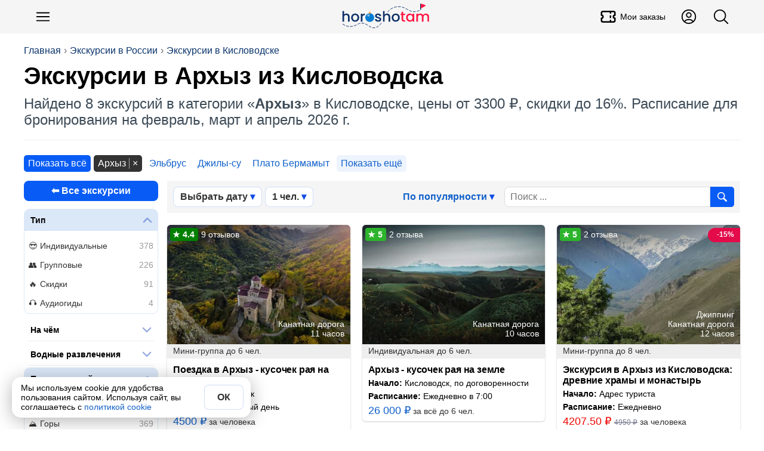

--- FILE ---
content_type: text/html; charset=utf-8
request_url: https://horosho-tam.ru/rossiya/kislovodsk/ekskursii/arhyz
body_size: 26222
content:
<!DOCTYPE html><html lang="ru"><head><meta charset="UTF-8"><meta name="referrer" content="strict-origin-when-cross-origin"><meta name="viewport" content="width=device-width, initial-scale=1"><title>Архыз: экскурсии в Кисловодске 2026, цены от 3300₽</title><meta content="Архыз: экскурсии в Кисловодске 2026, цены от 3300₽" property="og:title"><meta content="Купите самую интересную из 8 экскурсий в Кисловодске на 2026 год по теме «Архыз», 123 ⭐ отзыва, цены от 3300₽. Сегодня можно забронировать на 📅 февраль, март и апрель" name="description"><meta content="Купите самую интересную из 8 экскурсий в Кисловодске на 2026 год по теме «Архыз», 123 ⭐ отзыва, цены от 3300₽. Сегодня можно забронировать на 📅 февраль, март и апрель" property="og:description"><script>(function (w, d, s, l, i) {
	w[l] = w[l] || [];
	w[l].push({
		'gtm.start':
			new Date().getTime(), event: 'gtm.js'
	});
	var f = d.getElementsByTagName(s)[0],
		j = d.createElement(s), dl = l != 'dataLayer' ? '&l=' + l : '';
	j.async = true;
	j.src =
		'https://www.googletagmanager.com/gtm.js?id=' + i + dl;
	f.parentNode.insertBefore(j, f);
})(window, document, 'script', 'dataLayer', 'GTM-NLPJT59');
</script><link href="https://horosho-tam.ru/rossiya/kislovodsk/ekskursii/arhyz" rel="canonical"><meta content="https://horosho-tam.ru/rossiya/kislovodsk/ekskursii/arhyz" property="og:url"><meta content="website" property="og:type"><meta content="https://horosho-tam.ru/thumb/600/expics/8f/41/a072ee0215eb2ce47ae37d03056f418f.jpg" property="og:image"><meta content="https://horosho-tam.ru/thumb/600/expics/8f/41/a072ee0215eb2ce47ae37d03056f418f.jpg" property="vk:image"><meta content="https://horosho-tam.ru/thumb/600/expics/8f/41/a072ee0215eb2ce47ae37d03056f418f.jpg" property="twitter:image"><meta property="og:site_name" content="ХорошоТам"><script type="application/ld+json">{"@context":"https://schema.org","@type":"WebSite","name":"ХорошоТам","url":"https://horosho-tam.ru"}</script><link rel="icon" type="image/png" href="/favicon-96x96.png" sizes="96x96"><link rel="icon" type="image/svg+xml" href="/favicon.svg"><link rel="shortcut icon" href="/favicon.ico"><link rel="apple-touch-icon" sizes="180x180" href="/apple-touch-icon.png"><link rel="manifest" href="/site.webmanifest"><style>*{box-sizing:border-box}:after,:before{box-sizing:inherit}body,h1,h2,h3,h4,h5,h6,html,img{margin:0;padding:0}button,input,select,textarea{font:inherit}[type=button],[type=reset],[type=submit],button{-webkit-appearance:none;appearance:none}img{border:0;height:auto;max-width:100%}audio,iframe,video{display:block;max-width:100%}[hidden]{display:none!important}html{color:#000;display:block;font-family:Helvetica Neue,Helvetica,Arial,sans-serif;font-size:16px;line-height:1.15;margin:0;padding:0;-webkit-text-size-adjust:100%}body{margin:0;-webkit-font-smoothing:antialiased;-webkit-tap-highlight-color:rgba(0,0,0,0)}html.scroll_off{height:100%;overflow:hidden!important}@media(max-width:767px){:active{transition:none!important}}.a{cursor:pointer;display:inline}.a_self{border-bottom:1px dashed #1060ca}.a,a{color:#1060ca;hyphens:manual;text-decoration:none}@media(hover:hover){.a:hover,a:hover{border-color:#ff4500;color:#ff4500}}.a:active,a:active{border-color:#ff4500;color:#ff4500}.w-full{width:100%}.btn_lite{background-color:#fff;border:1px solid #085cf5;color:#085cf5}@media(hover:hover){.btn_lite:hover{border-color:#085cf5;box-shadow:0 0 6px #0003;color:#085cf5}}.btn{background-color:#085cf5;border:none;color:#fff}@media(hover:hover){.btn:hover{background-color:#0649c4;color:#fff}}.btn.btn_waiting{background-color:#ddd;color:#333;cursor:wait}.btn_color{background-color:#085cf5;border:none;color:#fff}@media(hover:hover){.btn_color{transition:all .12s ease-in-out}.btn_color:hover{background-color:#0649c4;color:#fff}}.btn_white{background-color:#fff;border:none;box-shadow:0 2px 4px #0003;color:#333}@media(hover:hover){.btn_white:hover{box-shadow:0 1px 4px #00000080;color:#333}}.btn_white.btn_waiting{background-color:#ddd;box-shadow:inset 0 2px 4px #0003;color:#999;cursor:wait}.btn,.btn_lite,.btn_white{border-radius:6px;clear:both;cursor:pointer;display:inline-block;font-weight:700;line-height:1.4;padding:10px 15px;text-align:center;-webkit-user-select:none;user-select:none}@media(min-width:768px){.btn,.btn_lite,.btn_white{transition:all .12s ease-in-out}}@media(max-width:510px){.btn,.btn_lite,.btn_white{display:block;flex-basis:100%;width:100%}}.btn_off{cursor:not-allowed}.btn_off,.btn_off:hover{background-color:#ddd;color:#666}#page{min-height:800px}.dark-theme #page{background-color:#27292d;color:#fffc}#page .mpc{margin:auto;max-width:1024px;padding-left:10px;padding-right:10px;text-align:left}.meta{display:none}h1,h2,h3,h4,h5,h6{font-family:Helvetica Neue,Helvetica,Arial,sans-serif;margin:0}h1 i,h2 i,h3 i,h4 i,h5 i,h6 i{color:#ff1493}.lead{color:#555;font-size:16px;line-height:20px;text-align:left}@media(max-width:500px){.lead{font-size:14px;line-height:18px}}.pg{text-align:center}h1{hyphens:auto}h1.hh{font-size:38px;line-height:1.1em;margin-bottom:20px;margin-top:10px;text-align:left}@media(max-width:767px){h1.hh{font-size:26px;margin-bottom:10px}}.hh b{color:#ff4500;hyphens:none}.desc{color:#666}iframe{border:none;display:block;margin:0}aside{box-sizing:border-box}input,textarea{border:none;hyphens:unset}input[readonly],textarea[readonly]{background-color:#eee;color:#999}blockquote,figure,picture{margin:0;padding:0}#ads_page_top{display:block;padding-bottom:20px}.flag_bg{background-position:50%;background-size:contain}.flag,.flag_bg{background-repeat:no-repeat}.flag{background-image:url(/assets/0bb9752ec1327738f79b.png);background-size:3171.875% 833.3333333333%}.lazyload,.lazyloading{opacity:0}img.lazyload:not([src]){visibility:hidden}.lazy-script{background-color:#fff}.lazy-script.style1{border:1px solid #ddd;padding:4px}.wrap,.wrap_big{box-sizing:border-box;margin-left:auto;margin-right:auto;max-width:1200px;text-align:left}.wrap{padding-left:15px;padding-right:15px}@media(min-width:1200px){.wrap{padding-left:0;padding-right:0}}.wrap_big{max-width:1200px;padding-left:0;padding-right:0}@media(max-width:1200px){.wrap.wrap5,.wrap_big.wrap5{padding-left:5px;padding-right:5px}.wrap.wrap0,.wrap_big.wrap0{padding-left:0;padding-right:0}}.scrollbar{-ms-overflow-style:none}.scrollbar::-webkit-scrollbar{display:none}.hide_block{display:none!important}table{border-collapse:collapse}svg{height:1em;width:1em}button,input,textarea{font-family:inherit;font-size:inherit}#navi{margin:10px auto;z-index:1;-ms-overflow-style:none;padding:4px 0;position:relative}@media(max-width:767px){#navi{margin:2px -10px 0;padding:5px 0}#navi .navi_ul{overflow:auto}#navi .navi_ul::-webkit-scrollbar{display:none}#navi .navi_ul .navi_a{font-size:16px}#navi .navi_ul .navi_a .navi_cnt:before{line-height:16px}#navi li:first-child{margin-left:10px}}#navi .navi_ul{list-style-type:none;margin:5px 0;padding:0}@media(max-width:767px){#navi .navi_ul{display:block;white-space:nowrap}}#navi .navi_li{align-items:center;background-color:#eee;border:1px solid #444;border-radius:6px;display:inline-block;margin:3px 10px 3px 0;padding:0;position:relative;-webkit-user-select:none;user-select:none}#navi .navi_li:hover{background-color:#fff}#navi .navi_li:first-child .navi_a{font-weight:700}#navi .navi_li.ac{background-color:#333}#navi .navi_li.ac .navi_a{color:#fff}#navi .navi_li.navi_with_cnt{padding-right:10px}#navi .navi_li#navi_country_drop_list{padding-right:20px}#navi .navi_li#navi_country_drop_list:after{background-size:auto 100%;margin-right:5px}#navi .navi_li#navi_country_drop_list .navi_title{margin-right:-2px}#navi .navi_a{color:#333;font-size:18px;font-weight:400!important;position:relative;white-space:nowrap}#navi .navi_cnt:before{background-color:#ff1493;border-radius:3px;color:#fff;content:attr(data-cnt);display:inline-block;font-size:12px;line-height:18px;margin-left:-5px;padding:0 3px;text-align:center;transform:translateY(-2px)}#navi .navi_emoji{display:inline-block;margin-right:-5px;padding-left:10px}#navi .navi_title{display:inline-block;padding:4px 10px}#fast_links{margin-bottom:5px}#fast_links .wrap{display:flex}#fast_links .wrap .r{align-items:center;color:#075fdb;display:flex;font-weight:700}#fast_links .wrap .r:before{content:"🔥";display:inline-block;font-size:24px;margin-right:10px}#fast_links .wrap .r:hover{color:#ff4500}#crumbs_box{margin-top:20px;overflow:auto;text-align:left;width:100%}#crumbs_box::-webkit-scrollbar{display:none}@media(min-width:900px){#crumbs_box{overflow:unset}}#crumbs{align-items:center;display:flex;flex-wrap:nowrap;font-size:14px;list-style-type:none;margin:0;padding:0;text-align:center;white-space:nowrap}@media(min-width:900px){#crumbs{flex-wrap:wrap;font-size:16px}}#crumbs li{display:block;position:relative}@media(max-width:767px){#crumbs li{display:inline-block}}#crumbs li a{color:#09336b;display:inline-block;-webkit-user-select:none;user-select:none}#crumbs li a:hover{color:#ff4500}#crumbs li:before{color:#666;content:"›";display:inline-block;margin:0 5px;text-shadow:none}#crumbs li.crumb_main,#crumbs li:first-child{margin-left:0}#crumbs li.crumb_main:before,#crumbs li:first-child:before{display:none}#top_line{align-items:center;background-color:#f5f5f5;display:flex;min-height:56px;padding:5px 0;position:relative;z-index:1000}#top_line__wrap{display:flex;flex:1;justify-content:space-between}.top_menu__btn.button_svg.button{color:#000;font-size:30px}.top_menu__btn__text{font-size:14px;font-weight:500;margin-left:5px}.top_menu__btn__extra{display:none!important}@media(min-width:900px){.top_menu__btn__extra{display:flex!important}}#menu_btn{margin-left:5px}#header_finder_btn{margin-right:5px}#header_finder{align-items:center;display:flex;justify-self:flex-end}#finder_box{background-color:#0000;border:none;border-radius:3px;display:none;flex:1;justify-content:center;outline:none}#finder{display:block;flex:1;max-width:800px;padding:5px 10px}#top_line.ac_finder #header_finder{flex:1}#top_line.ac_finder #header_finder #finder_box{animation:finder_box .15s ease-out;display:flex}@keyframes finder_box{0%{opacity:0}}#top_line.ac_finder #logo{display:none}#top_linka{font-size:18px;margin-bottom:10px;padding-top:30px;position:relative;z-index:1}@media(min-width:900px){#top_linka{font-size:24px}}#top_linka a{color:#fff}#top_linka a span{text-decoration:underline}.logo_new{background-image:url(/assets/d70d7c17cdd638be17e1.svg);background-position:50%;background-repeat:no-repeat;background-size:contain;flex:1}@media(min-width:900px){.logo_new{margin-left:200px}}.logo{align-items:center;align-self:center;display:flex;flex:1;font-size:24px;font-weight:500;justify-content:center;letter-spacing:-1.5px;-webkit-user-select:none;user-select:none}.logo,.logo:hover{color:#000}.logo__second{background-color:#3a73dc;border-radius:50% 5px 5px 50%;color:#fff;font-size:16px;margin-left:2px;padding:2px 6px 2px 8px;transform:rotate(-15deg) translate(1px,-3px)}.logo__second_with_flag{align-items:center;border-radius:5px;display:flex;padding-left:6px;transform:none}.logo__flag{background-position:50%;background-repeat:no-repeat;background-size:cover;display:inline-block;height:12px;margin-left:5px;width:20.4px}@media(hover:hover){.logo:hover .logo__second{background-color:#ff4500}}#top_page{margin-bottom:20px;overflow:hidden;padding:0 15px;position:relative}@media(min-width:1200px){#top_page{padding:0}}#top_center{border-bottom:1px solid #eee;display:flex;flex:1;flex-direction:column;justify-content:space-between;padding-bottom:20px;position:relative;width:100%;z-index:3}#top_center.hide{visibility:hidden}.header_title_box{margin-top:10px}.header_title{font-family:Arial Black,Arial,Tahoma,Helvetica,sans-serif;font-size:28px;font-weight:700;hyphens:auto;overflow:hidden}@media(min-width:900px){.header_title{font-size:40px}}.header_lead{color:#3d4b57;font-size:18px;margin-top:10px}@media(min-width:900px){.header_lead{font-size:24px}}.is-loading{color:#aaa;cursor:wait;position:relative}.is-loading:before{animation:anim_loading .5s linear infinite;border:3px solid #6495ed;border-bottom-color:#fff;border-radius:50%;content:"";height:20px;left:50%;position:absolute;top:50%;transform:translate(-50%,-50%);transform-origin:left top;width:20px}@keyframes anim_loading{to{rotate:1turn}}.wrapper{margin-left:auto;margin-right:auto}.wrapper+.wrapper{margin-top:20px}.wrapper_cloud{background-color:#fff;box-shadow:0 0 80px #0000001a}.wrapper_cloud,.wrapper_grey{border-radius:6px;padding:20px}.wrapper_grey{background-color:#f5f5f5}.wrapper_cols_2>.wrapper+.wrapper,.wrapper_cols_3>.wrapper+.wrapper{margin-top:10px}@media(min-width:900px){.wrapper_cols_2,.wrapper_cols_3{display:flex;flex-wrap:wrap}.wrapper_cols_2>.wrapper,.wrapper_cols_3>.wrapper{flex:1;min-width:calc(50% - 10px);width:calc(50% - 10px)}.wrapper_cols_2>.wrapper:nth-child(2n),.wrapper_cols_3>.wrapper:nth-child(2n){margin-left:10px}.wrapper_cols_2>.wrapper:first-child,.wrapper_cols_2>.wrapper:nth-child(2),.wrapper_cols_3>.wrapper:first-child,.wrapper_cols_3>.wrapper:nth-child(2){margin-top:0}.wrapper_cols_3>.wrapper{margin-left:10px;min-width:calc(33.33% - 10px);width:calc(33.33% - 10px)}.wrapper_cols_3>.wrapper:first-child{margin-left:0}.wrapper_cols_3>.wrapper:first-child,.wrapper_cols_3>.wrapper:nth-child(2),.wrapper_cols_3>.wrapper:nth-child(3){margin-top:0}}.wrapper_h2{border-bottom:1px solid #0000001a;color:#000;font-size:18px;font-weight:500;margin:0 0 15px;padding:0 0 15px}@media(min-width:600px){.wrapper_h2{font-size:26px}}.wrapper_h3{color:#333;font-size:20px;font-weight:700;margin:0 0 20px}@media(min-width:600px){.wrapper_h3{font-size:22px}}.wrapper_lead{color:#999;display:block;font-size:.65em;font-style:normal;font-weight:400;margin-top:5px}@media(min-width:600px){.wrapper_lead{display:inline-block;margin-left:5px}}#footer_muter{margin:50px auto}#footer{background:linear-gradient(0,#222,#000);clear:both;font-size:16px;padding-bottom:100px;text-align:center}@media(min-width:600px){#footer{padding-bottom:20px}}#footer .ftsect{color:#eee;font-weight:700;margin-bottom:20px}#footer .ftlink{margin-top:15px}#footer .trip_link,#footer a{color:#ccc;cursor:pointer;display:inline-block}#footer .trip_link:hover,#footer a:hover{color:#fff}#footer .about_slogan{margin:10px 0}.footer_inner{color:#aaa;flex-wrap:wrap;margin:auto;max-width:1210px;padding:30px 0;text-align:left}@media(min-width:900px){.footer_inner{display:flex}}.footer_section{border-bottom:1px solid #222;margin:0 20px 20px;min-width:unset;padding-bottom:20px}.footer_section:last-child{border-bottom:0}@media(min-width:900px){.footer_section{border:none;flex:1;margin:10px;min-width:300px;padding-bottom:0}}.footer_about{flex:1;min-width:90%}.payment_footer_title{margin-top:10px}.payment_footer{display:flex}.payment_footer .rr{background-position:50%;background-repeat:no-repeat;background-size:contain;height:24px;width:62px}.payment_footer .rr.payment_visa{background-image:url(/assets/b1ae10bcdb8e8fd87eaf.svg);margin-right:6px}.payment_footer .rr.payment_mastercard{background-image:url(/assets/edddf8f218accd573110.svg);width:40px}.payment_footer .rr.payment_mir{background-image:url(/assets/a11dff9d5d6e642ba23c.svg);margin-right:0;width:82px}.footer__row_with_icon{align-items:center;display:flex;margin-top:15px}.footer__row_with_icon__text{margin-left:10px}.hide-s{display:none}@media(min-width:600px){.hide-s{display:block}}.show-s{display:block}@media(min-width:600px){.show-s{display:none}}.b{font-weight:700!important}.w-s{max-width:600px}.w-m{max-width:900px}.w-l{max-width:1200px}.w-xl{max-width:1536px}.mt{margin-top:20px}.mb{margin-bottom:20px}.ml{margin-left:20px}.mr{margin-right:20px}.mh{margin-bottom:20px;margin-top:20px}.m5{margin:5px}.mt5{margin-top:5px}.mb5{margin-bottom:5px}.ml5{margin-left:5px}.mr5,.mw5{margin-right:5px}.mw5{margin-left:5px}.mh5{margin-bottom:5px;margin-top:5px}.m10{margin:10px}.mt10{margin-top:10px}.mb10{margin-bottom:10px}.ml10{margin-left:10px}.mr10,.mw10{margin-right:10px}.mw10{margin-left:10px}.mh10{margin-bottom:10px;margin-top:10px}.m15{margin:15px}.mt15{margin-top:15px}.mb15{margin-bottom:15px}.ml15{margin-left:15px}.mr15,.mw15{margin-right:15px}.mw15{margin-left:15px}.mh15{margin-bottom:15px;margin-top:15px}.m30{margin:30px}.mt30{margin-top:30px}.mb30{margin-bottom:30px}.ml30{margin-left:30px}.mr30,.mw30{margin-right:30px}.mw30{margin-left:30px}.mh30{margin-bottom:30px;margin-top:30px}.m0{margin:0!important}.fs14{font-size:14px}.fs18{font-size:18px}.fs22{font-size:22px}.fs28{font-size:28px}.fs32{font-size:32px}.flex{display:flex}.flex-vc{align-items:center}.flex-hc{justify-content:center}.flex-1{flex:1}</style><link rel="stylesheet" href="/assets/9427.e4cd248e9423d2d8cfcf.css"><link rel="stylesheet" href="/assets/ekskursii.064321c33f933671e169.css"><script>var page = "ekskursii";var lang = "ru";window.dataLayer = window.dataLayer || [];window.no_ads = true;window.accepted_terms = {};</script><script>window.menu_navi = {"country":{"obzor":{"emoji":"🇷🇺","url":"rossiya/obzor","title":"Россия"},"ekskursii_country":{"url":"rossiya/ekskursii","title":"Экскурсии"},"tury_country":{"url":"rossiya/tury","title":"Туры"},"art":{"url":"rossiya","title":"Статья о стране"},"goroda":{"url":"rossiya/goroda","title":"Города"},"foto":{"url":"rossiya/foto","title":"Фото"}},"city":{"ekskursii":{"cnt":607,"url":"rossiya/kislovodsk/ekskursii","title":"Экскурсии","ac":true},"tury":{"cnt":37,"url":"rossiya/kislovodsk/tury","title":"Туры"},"obzor":{"url":"rossiya/kislovodsk/obzor","title":"Кисловодск"},"art":{"url":"rossiya/kislovodsk","title":"О городе"},"foto":{"url":"rossiya/kislovodsk/foto","title":"Фото"}}};</script><script>window._ro = {"top_links":[["Экскурсии в России","rossiya/ekskursii"],["Экскурсии в Кисловодске","rossiya/kislovodsk/ekskursii"]],"country":{"_id":"5969411895934c3ce543bce9","title":"Россия","code":"ru","url":"rossiya","name":{"uk":"Росія","ar":"روسيا","id":"Rusia","zh-TW":"俄羅斯","vi":"Nga","ms":"Rusia","ko":"러시아","tl":"Russia","zh-Hant":"俄羅斯","jp":"ロシア","lt":"Russia","pt-BR":"Rússia","pt":"Rússia","pl":"Rosja","zh-CN":"俄罗斯","es":"Rusia","fr":"Russie","it":"Federazione Russa","th":"รัสเซีย","tr":"Rusya","de":"Russische Föderation","ru":"Россия","en":"Russia"},"full":"Российская Федерация","capital":{"title":"Москва","url":"moskva","code":"mow","travelata":{"_id":"65499920f3666225ddb6e3c6","id":1724},"level_travel":{"id":213,"url":"Moscow"}},"pic":"62a0a9469e40f980a8bb64dd","corona_cases":23158908,"arts":157,"travelata":{"_id":"6549968cf3666225ddb6dd1e","id":76,"popular":1},"excursions":{"count":20195,"tours":5241},"main_art":true,"sravni":{"slug":"rossija"}},"has_arts":true,"city":{"_id":"5e41243beb7b4564d76c0d4f","t":0,"title":"Кисловодск","url":"kislovodsk","tz":"Europe/Moscow","code":null,"name":{"ru":"Кисловодск","en":"Kislovodsk","es":"Kislovodsk","de":"Kislowodsk"},"travelata":null,"excursions":{"count":607,"tours":37},"pic":"60b0dbeddbb69e3779626833","main_art":true,"arts":1,"google_place_id":"ChIJeYsI3BErWEARyAUsYVbT-MQ","yandex":{"region_id":11062}},"in_country":"в России","country_from":"России","country_po":"России","top_pic":"/thumb/top/pics/33/68/60b0dbeddbb69e3779626833/kislovodsk.jpg","in_city":"в Кисловодске","city_to":"в Кисловодск","city_from":"Кисловодска","city_po":"Кисловодску","flag":"🇷🇺"};</script><script>window.page_number = 1;window._url_once = "/rossiya/kislovodsk/ekskursiya";window._url_eks = "/rossiya/kislovodsk/ekskursii";window._ex_data = {"reviews":123,"price_from":3300,"price_to":34000,"count":8,"sale":16,"pages_count":1,"rating_aver":4.9,"price_currency":"rub","name":"Экскурсии в Архыз из Кисловодска"};window.exs_ab_test = 0;window._cat_url = "arhyz";</script><script type="application/ld+json">{"@context":"https://schema.org/","@type":"CollectionPage","name":"Экскурсии в Архыз из Кисловодска","description":"Купите самую интересную из 8 экскурсий в Кисловодске на 2026 год по теме «Архыз», 123 ⭐ отзыва, цены от 3300₽. Сегодня можно забронировать на 📅 февраль, март и апрель","url":"https://horosho-tam.ru/rossiya/kislovodsk/ekskursii/arhyz","@id":"https://horosho-tam.ru/rossiya/kislovodsk/ekskursii/arhyz#collection","inLanguage":"ru","image":"https://horosho-tam.ru/thumb/600/expics/8f/41/a072ee0215eb2ce47ae37d03056f418f.jpg","mainEntity":{"@type":"ItemList","itemListElement":[{"@type":"ListItem","position":1,"item":{"@id":"https://horosho-tam.ru/rossiya/kislovodsk/ekskursiya/arhyz-kusochek-raya-na-zemle","url":"https://horosho-tam.ru/rossiya/kislovodsk/ekskursiya/arhyz-kusochek-raya-na-zemle","@type":"Thing","name":"Поездка в Архыз - кусочек рая на земле"}},{"@type":"ListItem","position":2,"item":{"@id":"https://horosho-tam.ru/rossiya/kislovodsk/ekskursiya/arhyz-kusochek-raya-na-zemle-best","url":"https://horosho-tam.ru/rossiya/kislovodsk/ekskursiya/arhyz-kusochek-raya-na-zemle-best","@type":"Thing","name":"Архыз - кусочек рая на земле"}},{"@type":"ListItem","position":3,"item":{"@id":"https://horosho-tam.ru/rossiya/kislovodsk/ekskursiya/ekskursiya-v-arhyz-iz-kislovodska","url":"https://horosho-tam.ru/rossiya/kislovodsk/ekskursiya/ekskursiya-v-arhyz-iz-kislovodska","@type":"Thing","name":"Экскурсия в Архыз из Кисловодска: древние храмы и монастырь"}},{"@type":"ListItem","position":4,"item":{"@id":"https://horosho-tam.ru/rossiya/kislovodsk/ekskursiya/puteshestvie-v-arhyz-zhivopisniy-ugolok","url":"https://horosho-tam.ru/rossiya/kislovodsk/ekskursiya/puteshestvie-v-arhyz-zhivopisniy-ugolok","@type":"Thing","name":"Путешествие в Архыз - живописный уголок Кавказа"}},{"@type":"ListItem","position":5,"item":{"@id":"https://horosho-tam.ru/rossiya/kislovodsk/ekskursiya/obzornaya-ekskursiya-po-arhyzu-iz-kislovodska","url":"https://horosho-tam.ru/rossiya/kislovodsk/ekskursiya/obzornaya-ekskursiya-po-arhyzu-iz-kislovodska","@type":"Thing","name":"Горная страна: лучшие места Архыза из Кисловодска"}},{"@type":"ListItem","position":6,"item":{"@id":"https://horosho-tam.ru/rossiya/kislovodsk/ekskursiya/arhyz-zhemchuzhina-kavkaza","url":"https://horosho-tam.ru/rossiya/kislovodsk/ekskursiya/arhyz-zhemchuzhina-kavkaza","@type":"Thing","name":"Архыз - жемчужина Кавказа"}},{"@type":"ListItem","position":7,"item":{"@id":"https://horosho-tam.ru/rossiya/kislovodsk/ekskursiya/arhyz-ot-drevnosti-do-sovremennosti-best","url":"https://horosho-tam.ru/rossiya/kislovodsk/ekskursiya/arhyz-ot-drevnosti-do-sovremennosti-best","@type":"Thing","name":"Архыз: от древности до современности"}},{"@type":"ListItem","position":8,"item":{"@id":"https://horosho-tam.ru/rossiya/kislovodsk/ekskursiya/fototur-v-arhyz-krai-golubyh","url":"https://horosho-tam.ru/rossiya/kislovodsk/ekskursiya/fototur-v-arhyz-krai-golubyh","@type":"Thing","name":"Фототур в Архыз - край голубых озер и снежных вершин"}}],"numberOfItems":8,"itemListOrder":"https://schema.org/ItemListUnordered"}}</script><script src="/assets/runtime.b17fe21389cb67437549.js" defer></script><script src="/assets/2724.2bcc7ea6ac161f1b88e4.js" defer></script><script src="/assets/3681.8cd7a085947383cd66d3.js" defer></script><script src="/assets/2899.93424fe4ad5e0b8624a9.js" defer></script><script src="/assets/9264.1f186519785f94258dcb.js" defer></script><script src="/assets/3699.e8c7300e575dfd589647.js" defer></script><script src="/assets/139.4098470050d16410ff44.js" defer></script><script src="/assets/ekskursii.d6cb1ae6f3f3611ca13f.js" defer></script></head><body data-page="ekskursii"><noscript><iframe src="https://www.googletagmanager.com/ns.html?id=GTM-NLPJT59" height="0" width="0" style="display:none;visibility:hidden"></iframe></noscript><script type="text/javascript">(function(m,e,t,r,i,k,a){m[i]=m[i]||function(){(m[i].a=m[i].a||[]).push(arguments)}; m[i].l=1*new Date(); for (var j = 0; j < document.scripts.length; j++) {if (document.scripts[j].src === r) { return; }} k=e.createElement(t),a=e.getElementsByTagName(t)[0],k.async=1,k.src=r,a.parentNode.insertBefore(k,a)}) (window, document, "script", "https://mc.yandex.ru/metrika/tag.js", "ym"); ym(45707310, "init", { clickmap:true, trackLinks:true, accurateTrackBounce:true, webvisor:true, ecommerce:"dataLayer" });</script><header id="top_line"><div class="wrap_big" id="top_line__wrap"><button class="button-text button top_menu__btn button_svg" type="button" id="menu_btn" title="Меню"><svg xmlns="http://www.w3.org/2000/svg" fill="none" viewBox="0 0 24 24" stroke-width="1.5" stroke="currentColor">
    <path stroke-linecap="round" stroke-linejoin="round" d="M3.75 6.75h16.5M3.75 12h16.5m-16.5 5.25h16.5" />
</svg></button><a class="logo_new" href="/" title="ХорошоТам"></a><a class="button-text button button_svg top_menu__btn top_menu__btn__extra" title="Мои заказы" href="/my/orders"><svg stroke="currentColor" fill="none" stroke-width="2" viewBox="0 0 24 24" stroke-linecap="round" stroke-linejoin="round" height="200px" width="200px" xmlns="http://www.w3.org/2000/svg"><path d="M15 5l0 2"></path><path d="M15 11l0 2"></path><path d="M15 17l0 2"></path><path d="M5 5h14a2 2 0 0 1 2 2v3a2 2 0 0 0 0 4v3a2 2 0 0 1 -2 2h-14a2 2 0 0 1 -2 -2v-3a2 2 0 0 0 0 -4v-3a2 2 0 0 1 2 -2"></path></svg><div class="top_menu__btn__text">Мои заказы</div></a><a class="button-text button button_svg top_menu__btn top_menu__btn__extra" title="Личный кабинет" href="/my"><svg xmlns="http://www.w3.org/2000/svg" fill="none" viewBox="0 0 24 24" stroke-width="1.5" stroke="currentColor">
    <path stroke-linecap="round" stroke-linejoin="round" d="M17.982 18.725A7.488 7.488 0 0 0 12 15.75a7.488 7.488 0 0 0-5.982 2.975m11.963 0a9 9 0 1 0-11.963 0m11.963 0A8.966 8.966 0 0 1 12 21a8.966 8.966 0 0 1-5.982-2.275M15 9.75a3 3 0 1 1-6 0 3 3 0 0 1 6 0Z" />
</svg></a><div id="header_finder"><button class="button-text button top_menu__btn button_svg" type="button" id="header_finder_btn" title="Поиск"><svg xmlns="http://www.w3.org/2000/svg" fill="none" viewBox="0 0 24 24" stroke-width="1.5" stroke="currentColor">
    <path stroke-linecap="round" stroke-linejoin="round" d="m21 21-5.197-5.197m0 0A7.5 7.5 0 1 0 5.196 5.196a7.5 7.5 0 0 0 10.607 10.607Z" />
</svg></button></div></div></header><div id="top_page"><div class="wrap_big" id="top_center"><div id="crumbs_box" onclick="yaMetrika('crumbs')"><ol id="crumbs"><li><a href="/">Главная</a></li><li><a href="/rossiya/ekskursii">Экскурсии в России</a></li><li><a href="/rossiya/kislovodsk/ekskursii">Экскурсии в Кисловодске</a></li></ol></div><script type="application/ld+json">{"@context":"https://schema.org","@type":"BreadcrumbList","itemListElement":[{"@type":"ListItem","position":1,"item":{"@id":"https://horosho-tam.ru","name":"Главная"}},{"@type":"ListItem","position":2,"item":{"@id":"https://horosho-tam.ru/rossiya/ekskursii","name":"Экскурсии в России"}},{"@type":"ListItem","position":3,"item":{"@id":"https://horosho-tam.ru/rossiya/kislovodsk/ekskursii","name":"Экскурсии в Кисловодске"}},{"@type":"ListItem","position":4,"item":{"@id":"https://horosho-tam.ru/rossiya/kislovodsk/ekskursii/arhyz","name":"Экскурсии в Архыз из Кисловодска"}}]}</script><div class="header_title_box"><h1 class="header_title" data-len="50">Экскурсии в <span>Архыз</span> из Кисловодска</h1><div class="header_lead">Найдено 8 экскурсий в категории «<b>Архыз</b>» в Кисловодске, цены от 3300 ₽, скидки до 16%. Расписание для бронирования на февраль, март и апрель 2026 г.</div></div></div></div><main class="page_ekskursii wrap" id="page"><script>window.eProducts = [{"item_name":"Поездка в Архыз - кусочек рая на земле","item_id":"65454cae0edd46f6035543ce","price":1.81,"price_full":4500,"item_brand":"sp","item_category":"Экскурсии","item_category2":"Россия","item_category3":"Кисловодск","item_variant":"group","quantity":1,"currency":"RUB","location_id":"ChIJeYsI3BErWEARyAUsYVbT-MQ","item_list_name":"cat: Архыз","item_list_id":"5f6ca308f00e7727149f55c3"},{"item_name":"Архыз - кусочек рая на земле","item_id":"65b3e0afa0bb6d6d42a9d25e","price":10,"price_full":26000,"item_brand":"sp","item_category":"Экскурсии","item_category2":"Россия","item_category3":"Кисловодск","item_variant":"private","quantity":1,"currency":"RUB","location_id":"ChIJeYsI3BErWEARyAUsYVbT-MQ","item_list_name":"cat: Архыз","item_list_id":"5f6ca308f00e7727149f55c3","index":1},{"item_name":"Экскурсия в Архыз из Кисловодска: древние храмы и монастырь","item_id":"6675b14b59c32ee2f79d4f47","price":1.69,"price_full":4207.5,"item_brand":"sp","item_category":"Экскурсии","item_category2":"Россия","item_category3":"Кисловодск","item_variant":"group","quantity":1,"currency":"RUB","location_id":"ChIJeYsI3BErWEARyAUsYVbT-MQ","item_list_name":"cat: Архыз","item_list_id":"5f6ca308f00e7727149f55c3","index":2},{"item_name":"Путешествие в Архыз - живописный уголок Кавказа","item_id":"64b6da487a770c7261498a45","price":6.83,"price_full":17000,"item_brand":"sp","item_category":"Экскурсии","item_category2":"Россия","item_category3":"Кисловодск","item_variant":"private","quantity":1,"currency":"RUB","location_id":"ChIJeYsI3BErWEARyAUsYVbT-MQ","item_list_name":"cat: Архыз","item_list_id":"5f6ca308f00e7727149f55c3","index":3},{"item_name":"Горная страна: лучшие места Архыза из Кисловодска","item_id":"65771b94a9b9ed4f67e7ef36","price":1.69,"price_full":4200,"item_brand":"sp","item_category":"Экскурсии","item_category2":"Россия","item_category3":"Кисловодск","item_variant":"group","quantity":1,"currency":"RUB","location_id":"ChIJeYsI3BErWEARyAUsYVbT-MQ","item_list_name":"cat: Архыз","item_list_id":"5f6ca308f00e7727149f55c3","index":4},{"item_name":"Архыз - жемчужина Кавказа","item_id":"63989ce670750be5e21a8b7a","price":1.41,"price_full":3500,"item_brand":"sp","item_category":"Экскурсии","item_category2":"Россия","item_category3":"Кисловодск","item_variant":"group","quantity":1,"currency":"RUB","location_id":"ChIJeYsI3BErWEARyAUsYVbT-MQ","item_list_name":"cat: Архыз","item_list_id":"5f6ca308f00e7727149f55c3","index":5},{"item_name":"Архыз: от древности до современности","item_id":"68d60ab21b1cbb9e3bbfc638","price":1.33,"price_full":3300,"item_brand":"sp","item_category":"Экскурсии","item_category2":"Россия","item_category3":"Кисловодск","item_variant":"group","quantity":1,"currency":"RUB","location_id":"ChIJeYsI3BErWEARyAUsYVbT-MQ","item_list_name":"cat: Архыз","item_list_id":"5f6ca308f00e7727149f55c3","index":6},{"item_name":"Фототур в Архыз - край голубых озер и снежных вершин","item_id":"66fee1f935116bf192581612","price":14,"price_full":34000,"item_brand":"sp","item_category":"Экскурсии","item_category2":"Россия","item_category3":"Кисловодск","item_variant":"private","quantity":1,"currency":"RUB","location_id":"ChIJeYsI3BErWEARyAUsYVbT-MQ","item_list_name":"cat: Архыз","item_list_id":"5f6ca308f00e7727149f55c3","index":7}];</script><div id="popular_cats"><a class="button sz-s" href="/rossiya/kislovodsk/ekskursii">Показать всё</a><a class="button-black button ac sz-s" href="/rossiya/kislovodsk/ekskursii">Архыз</a><a class="button-text button sz-s" href="/rossiya/kislovodsk/ekskursii/elbrus">Эльбрус</a><a class="button-text button sz-s" href="/rossiya/kislovodsk/ekskursii/dzhily-su">Джилы-су</a><a class="button-text button sz-s" href="/rossiya/kislovodsk/ekskursii/bermamyt">Плато Бермамыт</a><details class="hidden_block" id="hidden_block_3853808215"><summary class="hidden_show button button-light sz-s">Показать ещё</summary><p><a class="button-text button sz-s" href="/rossiya/kislovodsk/ekskursii/dombai">Домбай</a><a class="button-text button sz-s" href="/rossiya/kislovodsk/ekskursii/osetiya">Северная Осетия</a><a class="button-text button sz-s" href="/rossiya/kislovodsk/ekskursii/obzornyie" data-emoji="🔭">Обзорные</a><a class="button-text button sz-s" href="/rossiya/kislovodsk/ekskursii/pyatigorsk">Пятигорск</a><a class="button-text button sz-s" href="/rossiya/kislovodsk/ekskursii/grozniy">Грозный</a><a class="button-text button sz-s" href="/rossiya/kislovodsk/ekskursii/vodopady" data-emoji="💧">Водопады</a><a class="button-text button sz-s" href="/rossiya/kislovodsk/ekskursii/ekskursii-na-medovye-vodopady">Медовые водопады</a><a class="button-text button sz-s" href="/rossiya/kislovodsk/ekskursii/dolina-narzanov">Долина Нарзанов</a><a class="button-text button sz-s" href="/rossiya/kislovodsk/ekskursii/v-essentuki">Ессентуки</a><a class="button-text button sz-s" href="/rossiya/kislovodsk/ekskursii/kabardino-balkariya">Кабардино-Балкария</a><a class="button-text button sz-s" href="/rossiya/kislovodsk/ekskursii/parki" data-emoji="🏞">Парки</a><a class="button-text button sz-s" href="/rossiya/kislovodsk/ekskursii/v-zheleznovodsk">Железноводск</a><a class="button-text button sz-s" href="/rossiya/kislovodsk/ekskursii/private" data-emoji="😎">Индивидуальные</a><a class="button-text button sz-s" href="/rossiya/kislovodsk/ekskursii/chechnya">Чечня</a><a class="button-text button sz-s" href="/rossiya/kislovodsk/ekskursii/na-avtobuse" data-emoji="🚌">На автобусе</a><a class="button-text button sz-s" href="/rossiya/kislovodsk/ekskursii/prielbrusie">Приэльбрусье</a><a class="button-text button sz-s" href="/rossiya/kislovodsk/ekskursii/observatoriya">Обсерватория</a><a class="button-text button sz-s" href="/rossiya/kislovodsk/ekskursii/zamok-kovarstva-i-lyubvi">Замок коварства и любви</a><a class="button-text button sz-s" href="/rossiya/kislovodsk/ekskursii/na-avtomobile" data-emoji="🚗">На машине</a><a class="button-text button sz-s" href="/rossiya/kislovodsk/ekskursii/mountains" data-emoji="⛰">Горы</a><a class="button-text button sz-s" href="/rossiya/kislovodsk/ekskursii/chegemskie-vodopady" data-emoji="💦">Чегемские водопады</a><a class="button-text button sz-s" href="/rossiya/kislovodsk/ekskursii/ingushetiya">Ингушетия</a><a class="button-text button sz-s" href="/rossiya/kislovodsk/ekskursii/kids" data-emoji="🧒">Можно с детьми</a><a class="button-text button sz-s" href="/rossiya/kislovodsk/ekskursii/verhnyaya-balkariya">Верхняя Балкария</a><a class="button-text button sz-s" href="/rossiya/kislovodsk/ekskursii/golubye-ozera">Голубые озера</a><a class="button-text button sz-s" href="/rossiya/kislovodsk/ekskursii/ullu-tau">Уллу-Тау</a></p><script>document.getElementById('hidden_block_3853808215').addEventListener('toggle', () => {document.querySelector('#popular_cats').append(...document.querySelectorAll('#hidden_block_3853808215 a'));document.getElementById('hidden_block_3853808215').remove();
});</script></details><style>.hidden_block{display:inline;}.hidden_show{list-style: none;display:inline-block;}.hidden_show::-webkit-details-marker{display: none;}</style></div><div id="exs_uchat"></div><div class="exs_box_wrap"><div class="exs_center"><div id="ex_panel"><div class="scrollbar" id="exs_panel_options"><button class="button-outlined button-with-drop button" type="button" id="exs_panel_date">Выбрать дату</button><button class="button-outlined button-with-drop button" type="button" id="exs_panel_persons">1 чел.</button><div class="exs_panel_sep"></div><button class="button-text button-with-drop button" type="button" id="exs_panel_sort" data-list="[{&quot;v&quot;:&quot;popular&quot;,&quot;title&quot;:&quot;По популярности&quot;},{&quot;v&quot;:&quot;price&quot;,&quot;title&quot;:&quot;По цене&quot;},{&quot;v&quot;:&quot;rating&quot;,&quot;title&quot;:&quot;По оценке&quot;},{&quot;v&quot;:&quot;top&quot;,&quot;title&quot;:&quot;ТОП-30&quot;}]">По популярности</button></div><div id="ex_panel_sep"></div><div id="ex_search"><input id="ex_search_inp" placeholder="Поиск ..." type="search"><button id="ex_search_btn" title="Поиск экскурсий"></button></div></div><section class="ex_list"><div class="ex_list_card" data-partner="sp" data-score="0" data-pop="241.5" data-last="0" data-id="65454cae0edd46f6035543ce"><figure class="ex_list_photo"><img class="ex_list_img" alt="Поездка в Архыз - кусочек рая на земле" src="https://horosho-tam.ru/thumb/400/expics/19/4b/3b26e5be80834aef0a5f989a6bdc4b19.jpg" srcset="https://horosho-tam.ru/thumb/400/expics/19/4b/3b26e5be80834aef0a5f989a6bdc4b19.jpg 400w, https://horosho-tam.ru/thumb/600/expics/19/4b/3b26e5be80834aef0a5f989a6bdc4b19.jpg 600w" sizes="(max-width: 320px) 200px, (max-width: 600px) 600px, (max-width: 899px) 900px, (min-width: 900px) 300px" loading="lazy" width="300" height="225"><div class="ex_list_photo__bottom"><div class="ex_list_transport"><div class="r_transport_box"><div class="r_transport">Канатная дорога</div></div></div><div class="ex_list_duration" title="Продолжительность">11 часов</div></div></figure><div class="ex_list_common"><span class="excursion_rate r_rate_4 ex_list_rating" data-rate="4.4">9 отзывов</span><div class="ex_label ex_label_type_group ex_list_type"><div class="ex_label_title">Мини-группа</div> <div class="ex_label_persons">до 6 чел.</div></div><div class="ex_list_info"><a class="ex_list_title" href="/rossiya/kislovodsk/ekskursiya/arhyz-kusochek-raya-na-zemle" target="_blank">Поездка в Архыз - кусочек рая на земле</a><div class="ex_list_begin_place"><b>Начало:</b> Кисловодск</div></div><div class="ex_list_schedule"><b>Расписание:</b> Каждый день</div><div class="ex_list_coming_dates"></div><div class="ex_list_price"><span class="r_price_sum"><span class="ex_list_price__val">4500 ₽</span></span><span class="ex_list_price__unit"> за человека</span></div></div></div><div class="ex_list_card" data-partner="sp" data-score="0" data-pop="304.5" data-last="0" data-id="65b3e0afa0bb6d6d42a9d25e"><figure class="ex_list_photo"><img class="ex_list_img" alt="Архыз - кусочек рая на земле" src="https://horosho-tam.ru/thumb/400/expics/8c/67/9b633be8bfb7eab9cad104ad19a6678c.jpg" srcset="https://horosho-tam.ru/thumb/400/expics/8c/67/9b633be8bfb7eab9cad104ad19a6678c.jpg 400w, https://horosho-tam.ru/thumb/600/expics/8c/67/9b633be8bfb7eab9cad104ad19a6678c.jpg 600w" sizes="(max-width: 320px) 200px, (max-width: 600px) 600px, (max-width: 899px) 900px, (min-width: 900px) 300px" loading="lazy" width="300" height="200"><div class="ex_list_photo__bottom"><div class="ex_list_transport"><div class="r_transport_box"><div class="r_transport">Канатная дорога</div></div></div><div class="ex_list_duration" title="Продолжительность">10 часов</div></div></figure><div class="ex_list_common"><span class="excursion_rate r_rate_5 ex_list_rating" data-rate="5">2 отзыва</span><div class="ex_label ex_label_type_private ex_list_type"><div class="ex_label_title">Индивидуальная</div> <div class="ex_label_persons">до 6 чел.</div></div><div class="ex_list_info"><a class="ex_list_title" href="/rossiya/kislovodsk/ekskursiya/arhyz-kusochek-raya-na-zemle-best" target="_blank">Архыз - кусочек рая на земле</a><div class="ex_list_begin_place"><b>Начало:</b> Кисловодск, по договоренности</div></div><div class="ex_list_schedule"><b>Расписание:</b> Ежедневно в 7:00</div><div class="ex_list_coming_dates"></div><div class="ex_list_price"><span class="r_price_sum"><span class="ex_list_price__val">26 000 ₽</span></span><span class="ex_list_price__unit"> за всё до 6 чел.</span></div></div></div><div class="ex_list_card" data-partner="sp" data-score="0" data-pop="308.5" data-last="0" data-id="6675b14b59c32ee2f79d4f47"><figure class="ex_list_photo"><img class="ex_list_img" alt="Экскурсия в Архыз из Кисловодска: древние храмы и монастырь" src="https://horosho-tam.ru/thumb/400/expics/41/24/0173d789b807c0a18c8c2cfd8b552441.jpg" srcset="https://horosho-tam.ru/thumb/400/expics/41/24/0173d789b807c0a18c8c2cfd8b552441.jpg 400w, https://horosho-tam.ru/thumb/600/expics/41/24/0173d789b807c0a18c8c2cfd8b552441.jpg 600w" sizes="(max-width: 320px) 200px, (max-width: 600px) 600px, (max-width: 899px) 900px, (min-width: 900px) 300px" loading="lazy" width="300" height="400"><div class="ex_list_photo__bottom"><div class="ex_list_transport"><div class="r_transport_box"><div class="r_transport">Джиппинг</div><div class="r_transport">Канатная дорога</div></div></div><div class="ex_list_duration" title="Продолжительность">12 часов</div></div></figure><div class="ex_list_common"><div class="ex_list_sale">-<div class="ex_list_sale_perc">15%</div></div><span class="excursion_rate r_rate_5 ex_list_rating" data-rate="5">2 отзыва</span><div class="ex_label ex_label_type_group ex_list_type"><div class="ex_label_title">Мини-группа</div> <div class="ex_label_persons">до 8 чел.</div></div><div class="ex_list_info"><a class="ex_list_title" href="/rossiya/kislovodsk/ekskursiya/ekskursiya-v-arhyz-iz-kislovodska" target="_blank">Экскурсия в Архыз из Кисловодска: древние храмы и монастырь</a><div class="ex_list_begin_place"><b>Начало:</b> Адрес туриста</div></div><div class="ex_list_schedule"><b>Расписание:</b> Ежедневно</div><div class="ex_list_coming_dates"></div><div class="ex_list_price ex_list_price__sale"><span class="r_price_sum"><span class="ex_list_price__val">4207.50 ₽</span><del class="ex_list_price__old_val">4950 ₽</del></span><span class="ex_list_price__unit"> за человека</span></div></div></div><div class="ex_list_card" data-partner="sp" data-score="0" data-pop="398.5" data-last="0" data-id="64b6da487a770c7261498a45"><figure class="ex_list_photo"><img class="ex_list_img" alt="Путешествие в Архыз - живописный уголок Кавказа" src="https://horosho-tam.ru/thumb/400/expics/82/98/2a75a746b83be278d31912c5d2c59882.jpg" srcset="https://horosho-tam.ru/thumb/400/expics/82/98/2a75a746b83be278d31912c5d2c59882.jpg 400w, https://horosho-tam.ru/thumb/600/expics/82/98/2a75a746b83be278d31912c5d2c59882.jpg 600w" sizes="(max-width: 320px) 200px, (max-width: 600px) 600px, (max-width: 899px) 900px, (min-width: 900px) 300px" loading="lazy" width="300" height="200"><div class="ex_list_photo__bottom"><div class="ex_list_transport"></div><div class="ex_list_duration" title="Продолжительность">12 часов</div></div></figure><div class="ex_list_common"><span class="excursion_rate r_rate_5 ex_list_rating" data-rate="4.8">11 отзывов</span><div class="ex_label ex_label_type_private ex_list_type"><div class="ex_label_title">Индивидуальная</div> <div class="ex_label_persons">до 4 чел.</div></div><div class="ex_list_info"><a class="ex_list_title" href="/rossiya/kislovodsk/ekskursiya/puteshestvie-v-arhyz-zhivopisniy-ugolok" target="_blank">Путешествие в Архыз - живописный уголок Кавказа</a><div class="ex_list_begin_place"><b>Начало:</b> Ваш адрес в Кисловодске</div></div><div class="ex_list_coming_dates"></div><div class="ex_list_price"><span class="r_price_sum"><span class="ex_list_price__val">17 000 ₽</span></span><span class="ex_list_price__unit"> за всё до 4 чел.</span></div></div></div><div class="ex_list_card r_recommend" data-partner="sp" data-score="30" data-pop="730.5" data-last="0" data-id="65771b94a9b9ed4f67e7ef36"><figure class="ex_list_photo"><img class="ex_list_img" alt="Горная страна: лучшие места Архыза из Кисловодска" src="https://7d9e88a8-f178-4098-bea5-48d960920605.selcdn.net/da71bcae-b580-4514-b5fb-b2cecafa4381/-/format/jpeg/-/quality/lighter/-/stretch/off/-/resize/20x/" srcset="https://7d9e88a8-f178-4098-bea5-48d960920605.selcdn.net/da71bcae-b580-4514-b5fb-b2cecafa4381/-/format/jpeg/-/quality/lighter/-/stretch/off/-/resize/400x/ 400w, https://7d9e88a8-f178-4098-bea5-48d960920605.selcdn.net/da71bcae-b580-4514-b5fb-b2cecafa4381/-/format/jpeg/-/quality/lighter/-/stretch/off/-/resize/600x/ 600w" sizes="(max-width: 320px) 200px, (max-width: 600px) 600px, (max-width: 899px) 900px, (min-width: 900px) 300px" loading="lazy" width="300" height="200"><div class="ex_list_photo__bottom"><div class="ex_list_transport"><div class="r_transport_box"><div class="r_transport">Канатная дорога</div></div></div><div class="ex_list_duration" title="Продолжительность">12 часов</div></div></figure><div class="ex_list_common"><div class="ex_list_sale">-<div class="ex_list_sale_perc">16%</div></div><span class="excursion_rate r_rate_5 ex_list_rating" data-rate="4.6">60 отзывов</span><div class="ex_label ex_label_type_group ex_list_type"><div class="ex_label_title">Мини-группа</div> <div class="ex_label_persons">до 8 чел.</div></div><div class="ex_list_info"><div class="r_trend">Лучший выбор</div><a class="ex_list_title" href="/rossiya/kislovodsk/ekskursiya/obzornaya-ekskursiya-po-arhyzu-iz-kislovodska" target="_blank">Горная страна: лучшие места Архыза из Кисловодска</a><div class="ex_list_begin_place"><b>Начало:</b> Ваш отель</div></div><div class="ex_list_coming_dates"></div><div class="ex_list_price ex_list_price__sale"><span class="r_price_sum"><span class="ex_list_price__val">4200 ₽</span><del class="ex_list_price__old_val">5000 ₽</del></span><span class="ex_list_price__unit"> за человека</span></div></div></div><div class="ex_list_card" data-partner="sp" data-score="0" data-pop="786.5" data-last="0" data-id="63989ce670750be5e21a8b7a"><figure class="ex_list_photo"><img class="ex_list_img" alt="Архыз - жемчужина Кавказа" src="https://horosho-tam.ru/thumb/400/expics/d9/17/5d7048db7c636a4db011d1fc53cd17d9.jpg" srcset="https://horosho-tam.ru/thumb/400/expics/d9/17/5d7048db7c636a4db011d1fc53cd17d9.jpg 400w, https://horosho-tam.ru/thumb/600/expics/d9/17/5d7048db7c636a4db011d1fc53cd17d9.jpg 600w" sizes="(max-width: 320px) 200px, (max-width: 600px) 600px, (max-width: 899px) 900px, (min-width: 900px) 300px" loading="lazy" width="300" height="300"><div class="ex_list_photo__bottom"><div class="ex_list_transport"></div><div class="ex_list_duration" title="Продолжительность">16 часов</div></div></figure><div class="ex_list_common"><span class="excursion_rate r_rate_5 ex_list_rating" data-rate="4.7">13 отзывов</span><div class="ex_label ex_label_type_group ex_list_type"><div class="ex_label_title">Мини-группа</div> <div class="ex_label_persons">до 8 чел.</div></div><div class="ex_list_info"><a class="ex_list_title" href="/rossiya/kislovodsk/ekskursiya/arhyz-zhemchuzhina-kavkaza" target="_blank">Архыз - жемчужина Кавказа</a><div class="ex_list_begin_place"><b>Начало:</b> По месту вашего проживания</div></div><div class="ex_list_schedule"><b>Расписание:</b> Ежедневно 7.00</div><div class="ex_list_coming_dates"></div><div class="ex_list_price"><span class="r_price_sum"><span class="ex_list_price__val">3500 ₽</span></span><span class="ex_list_price__unit"> за человека</span></div></div></div><div class="ex_list_card" data-partner="sp" data-score="0" data-pop="813.5" data-last="0" data-id="68d60ab21b1cbb9e3bbfc638"><figure class="ex_list_photo"><img class="ex_list_img" alt="Архыз: от древности до современности" src="https://horosho-tam.ru/thumb/400/expics/8f/41/a072ee0215eb2ce47ae37d03056f418f.jpg" srcset="https://horosho-tam.ru/thumb/400/expics/8f/41/a072ee0215eb2ce47ae37d03056f418f.jpg 400w, https://horosho-tam.ru/thumb/600/expics/8f/41/a072ee0215eb2ce47ae37d03056f418f.jpg 600w" sizes="(max-width: 320px) 200px, (max-width: 600px) 600px, (max-width: 899px) 900px, (min-width: 900px) 300px" loading="lazy" width="300" height="200"><div class="ex_list_photo__bottom"><div class="ex_list_transport"><div class="r_transport_box"><div class="r_transport">На автобусе</div></div></div><div class="ex_list_duration" title="Продолжительность">13 часов</div></div></figure><div class="ex_list_common"><span class="excursion_rate r_rate_5 ex_list_rating" data-rate="4.9">26 отзывов</span><div class="ex_label ex_label_type_group ex_list_type"><div class="ex_label_title">Групповая</div></div><div class="ex_list_info"><a class="ex_list_title" href="/rossiya/kislovodsk/ekskursiya/arhyz-ot-drevnosti-do-sovremennosti-best" target="_blank">Архыз: от древности до современности</a><div class="ex_list_begin_place"><b>Начало:</b> Проспект Мира, д. 1 колоннада</div></div><div class="ex_list_schedule"><b>Расписание:</b> По воскресеньям в 6:00</div><div class="ex_list_coming_dates"></div><div class="ex_list_price"><span class="r_price_sum"><span class="ex_list_price__val">3300 ₽</span></span><span class="ex_list_price__unit"> за человека</span></div></div></div><div class="ex_list_card" data-partner="sp" data-score="0" data-pop="100000" data-last="0" data-id="66fee1f935116bf192581612"><figure class="ex_list_photo"><img class="ex_list_img" alt="Фототур в Архыз - край голубых озер и снежных вершин" src="https://horosho-tam.ru/thumb/400/expics/89/e6/faf30afe758486920b9286a52a4ee689.jpg" srcset="https://horosho-tam.ru/thumb/400/expics/89/e6/faf30afe758486920b9286a52a4ee689.jpg 400w, https://horosho-tam.ru/thumb/600/expics/89/e6/faf30afe758486920b9286a52a4ee689.jpg 600w" sizes="(max-width: 320px) 200px, (max-width: 600px) 600px, (max-width: 899px) 900px, (min-width: 900px) 300px" loading="lazy" width="300" height="400"><div class="ex_list_photo__bottom"><div class="ex_list_transport"><div class="r_transport_box"><div class="r_transport">Джиппинг</div></div></div><div class="ex_list_duration" title="Продолжительность">12 часов</div></div></figure><div class="ex_list_common"><div class="ex_label ex_label_type_photo ex_list_type"><div class="ex_label_title">Фотопрогулка</div> <div class="ex_label_persons">до 5 чел.</div></div><div class="ex_list_info"><a class="ex_list_title" href="/rossiya/kislovodsk/ekskursiya/fototur-v-arhyz-krai-golubyh" target="_blank">Фототур в Архыз - край голубых озер и снежных вершин</a><div class="ex_list_begin_place"><b>Начало:</b> Обсуждается перед бронированием</div></div><div class="ex_list_coming_dates"></div><div class="ex_list_price"><span class="r_price_sum"><span class="ex_list_price__val">34 000 ₽</span></span><span class="ex_list_price__unit"> за всё до 5 чел.</span></div></div></div></section><div id="next_box"><a class="button-light button sz-xl" href="/rossiya/kislovodsk/ekskursii">Другие экскурсии Кисловодска</a></div><section class="wrapper"><h2 class="wrapper_h2">Последние отзывы на экскурсии</h2><div class="exs_last_reviews_list_box"><ul class="exs_last_reviews_list"><li class="ex_review exs_last_reviews_r"><div class="rr_top"><div class="rr_ava" style="background-color: #9FACD1">Е</div><div class="rr_name">Елена</div><div class="rr_date">10 октября 2025</div><div class="rr_rating"><span class="excursion_rate r_rate_5" data-rate="5"></span></div></div><div class="rr_ex"><a class="b" href="/rossiya/kislovodsk/ekskursiya/obzornaya-ekskursiya-po-arhyzu-iz-kislovodska" target="_blank">Горная страна: лучшие места Архыза из Кисловодска</a></div><div class="rr_text">Большое спасибо гиду Темирлану за интересную экскурсию в Архыз! Музыка, интересные путевые заметки, вкусная местная еда, осенние пейзажи за окном автомобиля наполнили нас на несколько месяцев вперед!</div></li><li class="ex_review exs_last_reviews_r"><div class="rr_top"><div class="rr_ava" style="background-color: #103C67">Р</div><div class="rr_name">Роман</div><div class="rr_date">2 октября 2025</div><div class="rr_rating"><span class="excursion_rate r_rate_5" data-rate="5"></span></div></div><div class="rr_ex"><a class="b" href="/rossiya/kislovodsk/ekskursiya/obzornaya-ekskursiya-po-arhyzu-iz-kislovodska" target="_blank">Горная страна: лучшие места Архыза из Кисловодска</a></div><div class="read_more rr_text" id="read_more_9516448844">Отличная экскурсия! Повезло с погодой, увидели яркие краски гор в разных местах, перевал Гумбаши открылся снежными вершинам на фоне ясного <details class="hidden_block" id="hidden_block_9381461713"><summary class="hidden_show a" onclick="yaMetrika('read_more')">читать дальше</summary><p>неба. Понравились склоны Архыза, особенно северный. По пути движения много раз попадали в "пробку" из-за перегона скота - очень занимательное зрелище!) Гид Сергей отлично инфорционно дополнял поездку, не подгонял на точках интереса. В целом тур удался!</p><script>document.getElementById('hidden_block_9381461713').addEventListener('toggle', () => {document.querySelector('#read_more_9516448844').insertAdjacentHTML('beforeEnd', document.querySelector('#hidden_block_9381461713 p').innerHTML);document.getElementById('hidden_block_9381461713').remove();
});</script></details></div></li><li class="ex_review exs_last_reviews_r"><div class="rr_top"><div class="rr_ava" style="background-color: #3D1029">С</div><div class="rr_name">Снежана</div><div class="rr_date">1 октября 2025</div><div class="rr_rating"><span class="excursion_rate r_rate_5" data-rate="5"></span></div></div><div class="rr_ex"><a class="b" href="/rossiya/kislovodsk/ekskursiya/obzornaya-ekskursiya-po-arhyzu-iz-kislovodska" target="_blank">Горная страна: лучшие места Архыза из Кисловодска</a></div><div class="rr_text">Спасибо организатору за удивительную экскурсию!)так же хочу сказать отдельное спасибо гиду Сергею за очень интересную и увлекательную экскурсию! все было на высшем уровне,интересно и познавательно!</div></li><li class="ex_review exs_last_reviews_r"><div class="rr_top"><div class="rr_ava" style="background-color: #708813">Л</div><div class="rr_name">Лариса</div><div class="rr_date">25 сентября 2025</div><div class="rr_rating"><span class="excursion_rate r_rate_4" data-rate="4"></span></div></div><div class="rr_ex"><a class="b" href="/rossiya/kislovodsk/ekskursiya/obzornaya-ekskursiya-po-arhyzu-iz-kislovodska" target="_blank">Горная страна: лучшие места Архыза из Кисловодска</a></div><div class="rr_text">Поездка на Архыз была 24.09.25, с погодой нам повезло, увидели горы во всей красе, нас привезли на обед в местное кафе, было вкусно. Гиду Роману хотелось бы пожелать немного подтянуть знания по истории этого края.</div></li><li class="ex_review exs_last_reviews_r"><div class="rr_top"><div class="rr_ava" style="background-color: #B178EA">Б</div><div class="rr_name">Борис</div><div class="rr_date">22 сентября 2025</div><div class="rr_rating"><span class="excursion_rate r_rate_5" data-rate="5"></span></div></div><div class="rr_ex"><a class="b" href="/rossiya/kislovodsk/ekskursiya/obzornaya-ekskursiya-po-arhyzu-iz-kislovodska" target="_blank">Горная страна: лучшие места Архыза из Кисловодска</a></div><div class="rr_text">21.09.2025 отправились в путешествие с Николаем!<br>Хотим поблагодарить всех организаторов такого плана туров и в частности Николая!<br>Очень доброжелательный, внимательный, спокойный, выдержанный и организованный человек! Мудрый, во время поездки постоянно рассказывал особенности местности, где мы проезжали и интересные истории!</div></li><li class="ex_review exs_last_reviews_r"><div class="rr_top"><div class="rr_ava" style="background-color: #F3ADB5">И</div><div class="rr_name">Ирина</div><div class="rr_date">7 сентября 2025</div><div class="rr_rating"><span class="excursion_rate r_rate_5" data-rate="5"></span></div></div><div class="rr_ex"><a class="b" href="/rossiya/kislovodsk/ekskursiya/obzornaya-ekskursiya-po-arhyzu-iz-kislovodska" target="_blank">Горная страна: лучшие места Архыза из Кисловодска</a></div><div class="rr_text">Поездка состоялась 05.09.25. Погода была великолепная. Увидела много красивых мест, надышалась свежим горным воздухом и зарядилась самыми положительными эмоциями!!<br>Спасибо гиду-водителю Умару за комфортное и безопасное вождение, интересные истории, чувство юмора и доброжелательность!</div></li><li class="ex_review exs_last_reviews_r"><div class="rr_top"><div class="rr_ava" style="background-color: #173F08">Е</div><div class="rr_name">Елена</div><div class="rr_date">26 июля 2025</div><div class="rr_rating"><span class="excursion_rate r_rate_5" data-rate="5"></span></div></div><div class="rr_ex"><a class="b" href="/rossiya/kislovodsk/ekskursiya/arhyz-kusochek-raya-na-zemle" target="_blank">Поездка в Архыз - кусочек рая на земле</a></div><div class="rr_text">Нам очень понравилась поездка, посмотрели древние аланские христианские храмы, поднялись на оба склона в Архызе. Группа была 6 человек, что очень удобно. Машина комортабельный минивен. Отдельное спасибо нашему гиду-водителю Георгию.</div></li><li class="ex_review exs_last_reviews_r"><div class="rr_top"><div class="rr_ava" style="background-color: #2CF4DA">В</div><div class="rr_name">Виктор</div><div class="rr_date">13 июля 2025</div><div class="rr_rating"><span class="excursion_rate r_rate_5" data-rate="5"></span></div></div><div class="rr_ex"><a class="b" href="/rossiya/kislovodsk/ekskursiya/obzornaya-ekskursiya-po-arhyzu-iz-kislovodska" target="_blank">Горная страна: лучшие места Архыза из Кисловодска</a></div><div class="read_more rr_text" id="read_more_6022387657">Очень понравилась экскурссия:Горная страна Архыз из Кисловодска.<br> Мини группа из 6 чел. Экскурсия длилась с 6.00 до 20.00 Этот день <details class="hidden_block" id="hidden_block_9651199306"><summary class="hidden_show a" onclick="yaMetrika('read_more')">читать дальше</summary><p>останется в памяти на всю жизнь. Множество остановок в живописных местах с видом на Эльбрус, посещение старинных храмов ну и вишенка на торте это посёлок Архыз с двумя подъёмниками на горы Южный и Северный склоны. Однозначно рекомендую к посещению данной экскурсии!!! 10 из 10</p><script>document.getElementById('hidden_block_9651199306').addEventListener('toggle', () => {document.querySelector('#read_more_6022387657').insertAdjacentHTML('beforeEnd', document.querySelector('#hidden_block_9651199306 p').innerHTML);document.getElementById('hidden_block_9651199306').remove();
});</script></details></div></li></ul></div></section></div><div id="tags_box"><nav id="tags_menu"><a class="button w-full" href="/rossiya/kislovodsk/ekskursii">⬅ Все экскурсии</a><div class="tags_r ac"><div class="tags_select" data-t="types">Тип</div><div class="tags_sel_list"><a class="exs_tags_link" href="/rossiya/kislovodsk/ekskursii/private" data-count="378" data-emoji="😎"><span>Индивидуальные</span></a><a class="exs_tags_link" href="/rossiya/kislovodsk/ekskursii/group" data-count="226" data-emoji="👥"><span>Групповые</span></a><a class="exs_tags_link" href="/rossiya/kislovodsk/ekskursii/sale" data-count="91" data-emoji="🔥"><span>Скидки</span></a><a class="exs_tags_link" href="/rossiya/kislovodsk/ekskursii/audiogidy" data-count="4" data-emoji="🎧"><span>Аудиогиды</span></a></div></div><div class="tags_r"><div class="tags_select" data-t="61a5778dec2305453fb8a29b">На чём</div></div><div class="tags_r"><div class="tags_select" data-t="5f6ca2c0c31d31270d2d13e2">Водные развлечения</div></div><div class="tags_r ac"><div class="tags_select" data-t="5f6ca2c0c31d31270d2d13fa">Природа и пейзажи</div><div class="tags_sel_list"><a class="exs_tags_link" href="/rossiya/kislovodsk/ekskursii/nature" data-count="571" data-emoji="🍀"><span>Природа и пейзажи</span></a><a class="exs_tags_link" href="/rossiya/kislovodsk/ekskursii/mountains" data-count="369" data-emoji="⛰"><span>Горы</span></a><a class="exs_tags_link" href="/rossiya/kislovodsk/ekskursii/kavkaz" data-count="270" data-emoji="⚪️"><span>Кавказ</span></a><a class="exs_tags_link" href="/rossiya/kislovodsk/ekskursii/vodopady" data-count="163" data-emoji="💧"><span>Водопады</span></a><a class="exs_tags_link" href="/rossiya/kislovodsk/ekskursii/suv" data-count="127" data-emoji="🛣"><span>Джиппинг</span></a><a class="exs_tags_link" href="/rossiya/kislovodsk/ekskursii/elbrus" data-count="113" data-emoji="⚪️"><span>Эльбрус</span></a><a class="exs_tags_link" href="/rossiya/kislovodsk/ekskursii/smotrovye-ploschadki" data-count="107" data-emoji="⚪️"><span>Смотровые площадки</span></a><a class="exs_tags_link" href="/rossiya/kislovodsk/ekskursii/kanatnaya-doroga" data-count="98" data-emoji="⚪️"><span>Канатная дорога</span></a><a class="exs_tags_link" href="/rossiya/kislovodsk/ekskursii/uschelya" data-count="97" data-emoji="⛰️"><span>Ущелья</span></a><a class="exs_tags_link" href="/rossiya/kislovodsk/ekskursii/ozera" data-count="72" data-emoji="🐟"><span>Озера</span></a><a class="exs_tags_link" href="/rossiya/kislovodsk/ekskursii/dombai" data-count="68" data-emoji="⚪️"><span>Домбай</span></a><a class="exs_tags_link" href="/rossiya/kislovodsk/ekskursii/pereval-gum-bashi" data-count="65" data-emoji="⚪️"><span>Перевал Гум-Баши</span></a><a class="exs_tags_link" href="/rossiya/kislovodsk/ekskursii/pereval-gumbashi" data-count="62" data-emoji="⚪️"><span>Перевал Гумбаши</span></a><a class="exs_tags_link" href="/rossiya/kislovodsk/ekskursii/ekskursii-na-medovye-vodopady" data-count="62" data-emoji="⚪️"><span>Медовые водопады</span></a><a class="exs_tags_link" href="/rossiya/kislovodsk/ekskursii/gizhgit" data-count="61" data-emoji="⚪️"><span>Гижгит</span></a><a class="exs_tags_link" href="/rossiya/kislovodsk/ekskursii/dolina-narzanov" data-count="58" data-emoji="⚪️"><span>Долина Нарзанов</span></a><a class="exs_tags_link" href="/rossiya/kislovodsk/ekskursii/parki" data-count="58" data-emoji="🏞"><span>Парки</span></a><a class="exs_tags_link" href="/rossiya/kislovodsk/ekskursii/termalnye-istochniki" data-count="54" data-emoji="⚪️"><span>Термальные источники</span></a><a class="exs_tags_link" href="/rossiya/kislovodsk/ekskursii/gora-koltso" data-count="52" data-emoji="⚪️"><span>Гора Кольцо</span></a><a class="exs_tags_link" href="/rossiya/kislovodsk/ekskursii/dzhily-su" data-count="50" data-emoji="⚪️"><span>Джилы-су</span></a><a class="exs_tags_link" href="/rossiya/kislovodsk/ekskursii/bermamyt" data-count="50" data-emoji="⚪️"><span>Плато Бермамыт</span></a><a class="exs_tags_link" href="/rossiya/kislovodsk/ekskursii/baksanskoe-uschelie" data-count="48" data-emoji="⚪️"><span>Баксанское ущелье</span></a><a class="exs_tags_link" href="/rossiya/kislovodsk/ekskursii/golubye-ozyora" data-count="45" data-emoji="⚪️"><span>Голубые озёра</span></a><a class="exs_tags_link" href="/rossiya/kislovodsk/ekskursii/golubye-ozera" data-count="45" data-emoji="⚪️"><span>Голубые озера</span></a><a class="exs_tags_link" href="/rossiya/kislovodsk/ekskursii/kislovodskiy-park" data-count="44" data-emoji="⚪️"><span>Кисловодский парк</span></a><a class="exs_tags_link" href="/rossiya/kislovodsk/ekskursii/prielbrusie" data-count="43" data-emoji="⚪️"><span>Приэльбрусье</span></a><a class="exs_tags_link" href="/rossiya/kislovodsk/ekskursii/verhnyaya-balkariya" data-count="41" data-emoji="⚪️"><span>Верхняя Балкария</span></a><a class="exs_tags_link" href="/rossiya/kislovodsk/ekskursii/chegemskoe-uschelie" data-count="40" data-emoji="⚪️"><span>Чегемское ущелье</span></a><a class="exs_tags_link" href="/rossiya/kislovodsk/ekskursii/cherekskaya-tesnina" data-count="38" data-emoji="⚪️"><span>Черекская Теснина</span></a><a class="exs_tags_link" href="/rossiya/kislovodsk/ekskursii/chegemskie-vodopady" data-count="38" data-emoji="💦"><span>Чегемские водопады</span></a><a class="exs_tags_link" href="/rossiya/kislovodsk/ekskursii/zolotoe-koltso-kavkaza" data-count="34" data-emoji="⚪️"><span>Золотое кольцо Кавказа</span></a><a class="exs_tags_link" href="/rossiya/kislovodsk/ekskursii/fiagdon" data-count="33" data-emoji="⚪️"><span>Фиагдон</span></a><a class="exs_tags_link" href="/rossiya/kislovodsk/ekskursii/syrnye-skaly" data-count="32" data-emoji="⚪️"><span>Сырные скалы</span></a><a class="exs_tags_link" href="/rossiya/kislovodsk/ekskursii/kurtatinskoe-uschelie" data-count="30" data-emoji="⚪️"><span>Куртатинское ущелье</span></a><a class="exs_tags_link" href="/rossiya/kislovodsk/ekskursii/teberdinskiy-zapovednik" data-count="30" data-emoji="⚪️"><span>Тебердинский заповедник</span></a><a class="exs_tags_link" href="/rossiya/kislovodsk/ekskursii/aktoprak" data-count="30" data-emoji="⚪️"><span>Перевал Актопрак</span></a><a class="exs_tags_link" href="/rossiya/kislovodsk/ekskursii/dolina-roz" data-count="30" data-emoji="⚪️"><span>Долина роз</span></a><a class="exs_tags_link" href="/rossiya/kislovodsk/ekskursii/ozero-kara-kyol" data-count="29" data-emoji="⚪️"><span>Озеро Кара-Кёль</span></a><a class="exs_tags_link" href="/rossiya/kislovodsk/ekskursii/teberda" data-count="29" data-emoji="⚪️"><span>Теберда</span></a><a class="exs_tags_link" href="/rossiya/kislovodsk/ekskursii/uschelie-adyr-su" data-count="28" data-emoji="⚪️"><span>Ущелье Адыр-Су</span></a><a class="exs_tags_link" href="/rossiya/kislovodsk/ekskursii/zamok-kovarstva-i-lyubvi" data-count="27" data-emoji="⚪️"><span>Замок коварства и любви</span></a><a class="exs_tags_link" href="/rossiya/kislovodsk/ekskursii/lermontovskaya-skala" data-count="26" data-emoji="⚪️"><span>Лермонтовская скала</span></a><a class="exs_tags_link" href="/rossiya/kislovodsk/ekskursii/ozero-tambukan" data-count="26" data-emoji="⚪️"><span>Озеро Тамбукан</span></a><a class="exs_tags_link" href="/rossiya/kislovodsk/ekskursii/suvorovskie-termalnye-istochniki" data-count="26" data-emoji="⚪️"><span>Суворовские термальные источники</span></a><a class="exs_tags_link" href="/rossiya/kislovodsk/ekskursii/istochnik-geduko" data-count="24" data-emoji="⚪️"><span>Источник Гедуко</span></a><a class="exs_tags_link" href="/rossiya/kislovodsk/ekskursii/mineralnye-istochniki" data-count="24" data-emoji="⚪️"><span>Минеральные источники</span></a><a class="exs_tags_link" href="/rossiya/kislovodsk/ekskursii/tsvetochniy-kalendar" data-count="24" data-emoji="⚪️"><span>Цветочный календарь</span></a><a class="exs_tags_link" href="/rossiya/kislovodsk/ekskursii/zerkalniy-prud" data-count="24" data-emoji="⚪️"><span>Зеркальный пруд</span></a><a class="exs_tags_link" href="/rossiya/kislovodsk/ekskursii/bezengiyskiy-yazyk-trollya" data-count="23" data-emoji="⚪️"><span>Безенгийский «Язык Тролля»</span></a><a class="exs_tags_link" href="/rossiya/kislovodsk/ekskursii/gora-baran" data-count="23" data-emoji="⚪️"><span>Гора Баран</span></a><a class="exs_tags_link" href="/rossiya/kislovodsk/ekskursii/lermontovskiy-vodopad" data-count="23" data-emoji="⚪️"><span>Лермонтовский водопад</span></a><a class="exs_tags_link" href="/rossiya/kislovodsk/ekskursii/karmadonskoe-uschelie" data-count="22" data-emoji="⚪️"><span>Кармадонское ущелье</span></a><a class="exs_tags_link" href="/rossiya/kislovodsk/ekskursii/vodopad-kyzyl-su" data-count="22" data-emoji="⚪️"><span>Водопад Кызыл-Су</span></a><a class="exs_tags_link" href="/rossiya/kislovodsk/ekskursii/gora-maloe-sedlo" data-count="22" data-emoji="⚪️"><span>Гора Малое Седло</span></a><a class="exs_tags_link" href="/rossiya/kislovodsk/ekskursii/ozero-tumanly-kyol" data-count="21" data-emoji="⚪️"><span>Озеро Туманлы-Кёль</span></a><a class="exs_tags_link" href="/rossiya/kislovodsk/ekskursii/tyzylskoe-uschelie" data-count="21" data-emoji="⚪️"><span>Тызылское ущелье</span></a><a class="exs_tags_link" href="/rossiya/kislovodsk/ekskursii/ozera-shadhurey" data-count="20" data-emoji="⚪️"><span>Озера Шадхурей</span></a><a class="exs_tags_link" href="/rossiya/kislovodsk/ekskursii/plato-kanzhol" data-count="20" data-emoji="⚪️"><span>Плато Канжол</span></a><a class="exs_tags_link" href="/rossiya/kislovodsk/ekskursii/reka-mahar" data-count="19" data-emoji="⚪️"><span>Река Махар</span></a><a class="exs_tags_link" href="/rossiya/kislovodsk/ekskursii/vodopad-sultan" data-count="18" data-emoji="⚪️"><span>Водопад Султан</span></a><a class="exs_tags_link" href="/rossiya/kislovodsk/ekskursii/vodopad-emir" data-count="18" data-emoji="⚪️"><span>Водопад Эмир</span></a><a class="exs_tags_link" href="/rossiya/kislovodsk/ekskursii/maharskoe-uschelie" data-count="18" data-emoji="⚪️"><span>Махарское ущелье</span></a><a class="exs_tags_link" href="/rossiya/kislovodsk/ekskursii/karakaya-su" data-count="17" data-emoji="⚪️"><span>Каракая-Су</span></a><a class="exs_tags_link" href="/rossiya/kislovodsk/ekskursii/trekking-i-pohody" data-count="17" data-emoji="🥾"><span>Треккинг и походы</span></a><a class="exs_tags_link" href="/rossiya/kislovodsk/ekskursii/panoramy" data-count="17" data-emoji="⚪️"><span>Панорамы</span></a><a class="exs_tags_link" href="/rossiya/kislovodsk/ekskursii/vodopad-tyzyl-suu" data-count="16" data-emoji="⚪️"><span>Водопад Тызыл Суу</span></a><a class="exs_tags_link" href="/rossiya/kislovodsk/ekskursii/elkushskoe-uschelie" data-count="16" data-emoji="⚪️"><span>Элькушское ущелье</span></a><a class="exs_tags_link" href="/rossiya/kislovodsk/ekskursii/syrnye-peschery" data-count="14" data-emoji="⚪️"><span>Сырные пещеры</span></a><a class="exs_tags_link" href="/rossiya/kislovodsk/ekskursii/peschery" data-count="13" data-emoji="🪨"><span>Пещеры</span></a><a class="exs_tags_link" href="/rossiya/kislovodsk/ekskursii/na-fermu" data-count="12" data-emoji="👩‍🌾"><span>На ферму</span></a><a class="exs_tags_link" href="/rossiya/kislovodsk/ekskursii/aushiger" data-count="12" data-emoji="⚪️"><span>Аушигер</span></a><a class="exs_tags_link" href="/rossiya/kislovodsk/ekskursii/yazyk-trollya" data-count="12" data-emoji="⚪️"><span>Язык Тролля</span></a><a class="exs_tags_link" href="/rossiya/kislovodsk/ekskursii/mashuk" data-count="10" data-emoji="⚪️"><span>Машук</span></a><a class="exs_tags_link" href="/rossiya/kislovodsk/ekskursii/kanony" data-count="10" data-emoji="⚪️"><span>Каньоны</span></a><a class="exs_tags_link" href="/rossiya/kislovodsk/ekskursii/zapovedniki" data-count="9" data-emoji="🏞"><span>Заповедники</span></a><a class="exs_tags_link" href="/rossiya/kislovodsk/ekskursii/smotrovaya-ploschadka" data-count="9" data-emoji="⚪️"><span>Смотровая площадка</span></a><a class="exs_tags_link ac" href="/rossiya/kislovodsk/ekskursii/arhyz" data-count="8" data-emoji="⚪️"><span>Архыз</span></a><a class="exs_tags_link" href="/rossiya/kislovodsk/ekskursii/termalniy-istochnik-aushiger" data-count="7" data-emoji="⚪️"><span>Термальный источник Аушигер</span></a><a class="exs_tags_link" href="/rossiya/kislovodsk/ekskursii/ullu-tau" data-count="6" data-emoji="⚪️"><span>Уллу-Тау</span></a><a class="exs_tags_link" href="/rossiya/kislovodsk/ekskursii/park-tsvetnik" data-count="2" data-emoji="⚪️"><span>Парк Цветник</span></a><a class="exs_tags_link" href="/rossiya/kislovodsk/ekskursii/rybalka" data-count="2" data-emoji="🎣"><span>Рыбалка</span></a><a class="exs_tags_link" href="/rossiya/kislovodsk/ekskursii/vulkany" data-count="2" data-emoji="🌋"><span>Вулканы</span></a><a class="exs_tags_link" href="/rossiya/kislovodsk/ekskursii/bestseller-v-dombai" data-count="2" data-emoji="⚪️"><span>Бестселлер в Домбай</span></a><a class="exs_tags_link" href="/rossiya/kislovodsk/ekskursii/tseyskoe-uschelie" data-count="1" data-emoji="⚪️"><span>Цейское ущелье</span></a><a class="exs_tags_link" href="/rossiya/kislovodsk/ekskursii/voshozhdeniya" data-count="1" data-emoji="🌄"><span>Восхождения</span></a><a class="exs_tags_link" href="/rossiya/kislovodsk/ekskursii/olhovskoe-uschelie" data-count="1" data-emoji="⚪️"><span>Ольховское ущелье</span></a><a class="exs_tags_link" href="/rossiya/kislovodsk/ekskursii/natsionalnye-parki" data-count="1" data-emoji="⚪️"><span>Национальные парки</span></a><a class="exs_tags_link" href="/rossiya/kislovodsk/ekskursii/ozero-shadhurey" data-count="1" data-emoji="⚪️"><span>Озеро Шадхурей</span></a></div></div><div class="tags_r"><div class="tags_select" data-t="5f6ca2c0c31d31270d2d140e">Популярные места</div></div><div class="tags_r ac"><div class="tags_select" data-t="5f6ca2c0c31d31270d2d1401">Выездные</div><div class="tags_sel_list"><a class="exs_tags_link" href="/rossiya/kislovodsk/ekskursii/za-gorodom" data-count="550" data-emoji="🏡"><span>Выездные</span></a><a class="exs_tags_link" href="/rossiya/kislovodsk/ekskursii/kavkaz" data-count="270" data-emoji="⚪️"><span>Кавказ</span></a><a class="exs_tags_link" href="/rossiya/kislovodsk/ekskursii/suv" data-count="127" data-emoji="🛣"><span>Джиппинг</span></a><a class="exs_tags_link" href="/rossiya/kislovodsk/ekskursii/elbrus" data-count="113" data-emoji="⚪️"><span>Эльбрус</span></a><a class="exs_tags_link" href="/rossiya/kislovodsk/ekskursii/v-kabardino-balkariyu" data-count="78" data-emoji="⚪️"><span>В Кабардино-Балкарию</span></a><a class="exs_tags_link" href="/rossiya/kislovodsk/ekskursii/dombai" data-count="68" data-emoji="⚪️"><span>Домбай</span></a><a class="exs_tags_link" href="/rossiya/kislovodsk/ekskursii/pereval-gum-bashi" data-count="65" data-emoji="⚪️"><span>Перевал Гум-Баши</span></a><a class="exs_tags_link" href="/rossiya/kislovodsk/ekskursii/pereval-gumbashi" data-count="62" data-emoji="⚪️"><span>Перевал Гумбаши</span></a><a class="exs_tags_link" href="/rossiya/kislovodsk/ekskursii/ekskursii-na-medovye-vodopady" data-count="62" data-emoji="⚪️"><span>Медовые водопады</span></a><a class="exs_tags_link" href="/rossiya/kislovodsk/ekskursii/gizhgit" data-count="61" data-emoji="⚪️"><span>Гижгит</span></a><a class="exs_tags_link" href="/rossiya/kislovodsk/ekskursii/gora-koltso" data-count="52" data-emoji="⚪️"><span>Гора Кольцо</span></a><a class="exs_tags_link" href="/rossiya/kislovodsk/ekskursii/dzhily-su" data-count="50" data-emoji="⚪️"><span>Джилы-су</span></a><a class="exs_tags_link" href="/rossiya/kislovodsk/ekskursii/bermamyt" data-count="50" data-emoji="⚪️"><span>Плато Бермамыт</span></a><a class="exs_tags_link" href="/rossiya/kislovodsk/ekskursii/baksanskoe-uschelie" data-count="48" data-emoji="⚪️"><span>Баксанское ущелье</span></a><a class="exs_tags_link" href="/rossiya/kislovodsk/ekskursii/v-karachaevo-cherkessiyu" data-count="47" data-emoji="⚪️"><span>Карачаево-Черкессия</span></a><a class="exs_tags_link" href="/rossiya/kislovodsk/ekskursii/golubye-ozyora" data-count="45" data-emoji="⚪️"><span>Голубые озёра</span></a><a class="exs_tags_link" href="/rossiya/kislovodsk/ekskursii/golubye-ozera" data-count="45" data-emoji="⚪️"><span>Голубые озера</span></a><a class="exs_tags_link" href="/rossiya/kislovodsk/ekskursii/prielbrusie" data-count="43" data-emoji="⚪️"><span>Приэльбрусье</span></a><a class="exs_tags_link" href="/rossiya/kislovodsk/ekskursii/ullu-murudzhu" data-count="42" data-emoji="⚪️"><span>Уллу-Муруджу</span></a><a class="exs_tags_link" href="/rossiya/kislovodsk/ekskursii/chegemskoe-uschelie" data-count="40" data-emoji="⚪️"><span>Чегемское ущелье</span></a><a class="exs_tags_link" href="/rossiya/kislovodsk/ekskursii/dzivgisskaya-krepost" data-count="39" data-emoji="⚪️"><span>Дзивгисская крепость</span></a><a class="exs_tags_link" href="/rossiya/kislovodsk/ekskursii/chegemskie-vodopady" data-count="38" data-emoji="💦"><span>Чегемские водопады</span></a><a class="exs_tags_link" href="/rossiya/kislovodsk/ekskursii/osetiya" data-count="36" data-emoji="⚪️"><span>Северная Осетия</span></a><a class="exs_tags_link" href="/rossiya/kislovodsk/ekskursii/zolotoe-koltso-kavkaza" data-count="34" data-emoji="⚪️"><span>Золотое кольцо Кавказа</span></a><a class="exs_tags_link" href="/rossiya/kislovodsk/ekskursii/fiagdon" data-count="33" data-emoji="⚪️"><span>Фиагдон</span></a><a class="exs_tags_link" href="/rossiya/kislovodsk/ekskursii/karachaevo-cherkesiya" data-count="32" data-emoji="⚪️"><span>Карачаево-Черкесия</span></a><a class="exs_tags_link" href="/rossiya/kislovodsk/ekskursii/v-essentuki" data-count="31" data-emoji="⚪️"><span>Ессентуки</span></a><a class="exs_tags_link" href="/rossiya/kislovodsk/ekskursii/teberda" data-count="29" data-emoji="⚪️"><span>Теберда</span></a><a class="exs_tags_link" href="/rossiya/kislovodsk/ekskursii/v-zheleznovodsk" data-count="28" data-emoji="⚪️"><span>Железноводск</span></a><a class="exs_tags_link" href="/rossiya/kislovodsk/ekskursii/pyatigorsk" data-count="28" data-emoji="⚪️"><span>Пятигорск</span></a><a class="exs_tags_link" href="/rossiya/kislovodsk/ekskursii/grozniy" data-count="26" data-emoji="⚪️"><span>Грозный</span></a><a class="exs_tags_link" href="/rossiya/kislovodsk/ekskursii/suvorovskie-termalnye-istochniki" data-count="26" data-emoji="⚪️"><span>Суворовские термальные источники</span></a><a class="exs_tags_link" href="/rossiya/kislovodsk/ekskursii/v-kislovodsk-iz-mineralnyh-vod" data-count="24" data-emoji="⚪️"><span>В Кисловодск из Минеральных Вод</span></a><a class="exs_tags_link" href="/rossiya/kislovodsk/ekskursii/v-essentuki-i-zheleznovodsk" data-count="24" data-emoji="⚪️"><span>В Ессентуки и Железноводск</span></a><a class="exs_tags_link" href="/rossiya/kislovodsk/ekskursii/uastyrdzhi" data-count="22" data-emoji="⚪️"><span>Уастырджи</span></a><a class="exs_tags_link" href="/rossiya/kislovodsk/ekskursii/karmadonskoe-uschelie" data-count="22" data-emoji="⚪️"><span>Кармадонское ущелье</span></a><a class="exs_tags_link" href="/rossiya/kislovodsk/ekskursii/v-nalchik" data-count="21" data-emoji="⚪️"><span>Нальчик</span></a><a class="exs_tags_link" href="/rossiya/kislovodsk/ekskursii/tyrnyauz" data-count="19" data-emoji="⚪️"><span>Тырныауз</span></a><a class="exs_tags_link" href="/rossiya/kislovodsk/ekskursii/vladikavkaz" data-count="19" data-emoji="⚪️"><span>Владикавказ</span></a><a class="exs_tags_link" href="/rossiya/kislovodsk/ekskursii/v-kislovodsk-iz-essentukov" data-count="18" data-emoji="⚪️"><span>в Кисловодск из Ессентуков</span></a><a class="exs_tags_link" href="/rossiya/kislovodsk/ekskursii/v-kislovodsk-iz-zheleznovodska" data-count="18" data-emoji="⚪️"><span>В Кисловодск из Железноводска</span></a><a class="exs_tags_link" href="/rossiya/kislovodsk/ekskursii/v-kislovodsk-iz-pyatigorska" data-count="16" data-emoji="⚪️"><span>В Кисловодск из Пятигорска</span></a><a class="exs_tags_link" href="/rossiya/kislovodsk/ekskursii/ingushetiya" data-count="16" data-emoji="⚪️"><span>Ингушетия</span></a><a class="exs_tags_link" href="/rossiya/kislovodsk/ekskursii/v-kislovodsk-iz-inozemtsevo" data-count="15" data-emoji="⚪️"><span>В Кисловодск из Иноземцево</span></a><a class="exs_tags_link" href="/rossiya/kislovodsk/ekskursii/chechnya" data-count="15" data-emoji="⚪️"><span>Чечня</span></a><a class="exs_tags_link" href="/rossiya/kislovodsk/ekskursii/yazyk-trollya" data-count="12" data-emoji="⚪️"><span>Язык Тролля</span></a><a class="exs_tags_link" href="/rossiya/kislovodsk/ekskursii/kabardino-balkariya" data-count="12" data-emoji="⚪️"><span>Кабардино-Балкария</span></a><a class="exs_tags_link" href="/rossiya/kislovodsk/ekskursii/zapovedniki" data-count="9" data-emoji="🏞"><span>Заповедники</span></a><a class="exs_tags_link ac" href="/rossiya/kislovodsk/ekskursii/arhyz" data-count="8" data-emoji="⚪️"><span>Архыз</span></a><a class="exs_tags_link" href="/rossiya/kislovodsk/ekskursii/nebolshie-gruppy-na-elbrus" data-count="4" data-emoji="⚪️"><span>Небольшие группы на Эльбрус</span></a><a class="exs_tags_link" href="/rossiya/kislovodsk/ekskursii/na-kvadrotsiklah" data-count="4" data-emoji="🛻"><span>На квадроциклах</span></a><a class="exs_tags_link" href="/rossiya/kislovodsk/ekskursii/vulkany" data-count="2" data-emoji="🌋"><span>Вулканы</span></a><a class="exs_tags_link" href="/rossiya/kislovodsk/ekskursii/po-dagestanu" data-count="1" data-emoji="⚪️"><span>По Дагестану</span></a><a class="exs_tags_link" href="/rossiya/kislovodsk/ekskursii/v-stavropol" data-count="1" data-emoji="⚪️"><span>В Ставрополь</span></a></div></div><div class="tags_r"><div class="tags_select" data-t="5fbc7a1c19d0896c0cfb312c">Формат</div></div><div class="tags_r"><div class="tags_select" data-t="61c139cf81c88750d89b7fb2">Тематические</div></div><div class="tags_r"><div class="tags_select" data-t="61a535e1dfd4a5224c9f6be7">Время дня и года</div></div><div class="tags_r"><div class="tags_select" data-t="61a579437c565c98240181ff">Для кого</div></div><div class="tags_r"><div class="tags_select" data-t="5f6dd4d8a67eba41cc1367c3">Архитектура</div></div><div class="tags_r"><div class="tags_select" data-t="60e128500b32e77849d5000c">Исторические</div></div><div class="tags_r"><div class="tags_select" data-t="61df99bf316e0d4bf2dfb6d2">Под настроение</div></div><div class="tags_r"><div class="tags_select" data-t="5f6ca2c0c31d31270d2d1400">Святые места</div></div><div class="tags_r"><div class="tags_select" data-t="5f923bffb6acdd5e7a352275">Развлечения</div></div><div class="tags_r"><div class="tags_select" data-t="5f6ca2c0c31d31270d2d13f4">Музеи</div></div><div class="tags_r"><div class="tags_select" data-t="6659566c0b7381c447fb6be5">Откуда начало</div></div><div class="tags_r"><div class="tags_select" data-t="5f6ca2c0c31d31270d2d140d">Животные</div></div><div class="tags_r"><div class="tags_select" data-t="5f6ca2c0c31d31270d2d1405">Гастрономические</div></div><div class="tags_r"><div class="tags_select" data-t="61a579737c565c98240184da">Праздники</div></div><div class="tags_r"><div class="tags_select" data-t="62a25c9e319cf35b24da3ab8">О персонах</div></div><div class="tags_r"><div class="tags_select" data-t="60e66e58e0ce5f0c87ae689d">Производство</div></div><div class="tags_r"><div class="tags_select" data-t="644de7e856519ec035fcb2f3">Мастер классы и творчество</div></div><div class="tags_r"><div class="tags_select" data-t="other">Остальное</div></div></nav></div><script>window.ex_tags = {"types":{"_id":"types","name":"Тип","count":699,"parent_sort":100000000,"list":[{"name":"Индивидуальные","url":"private","emoji":"😎","count":378},{"name":"Групповые","url":"group","emoji":"👥","count":226},{"name":"Скидки","url":"sale","hide":null,"emoji":"🔥","is_parent":false,"count":91},{"name":"Аудиогиды","url":"audiogidy","emoji":"🎧","count":4}]},"61a5778dec2305453fb8a29b":{"_id":"61a5778dec2305453fb8a29b","name":"На чём","count":756,"parent_sort":1000000,"list":[{"name":"На машине","url":"na-avtomobile","emoji":"🚗","count":333},{"name":"Джиппинг","url":"suv","emoji":"🛣","count":127},{"name":"Канатная дорога","url":"kanatnaya-doroga","count":98},{"name":"Пешеходные","url":"peshehodnyie","emoji":"🚶","count":56},{"name":"На автобусе","url":"na-avtobuse","emoji":"🚌","count":41},{"url":"na-mikroavtobuse","name":"На микроавтобусе","emoji":"🚐","notice":"Наш сайт предлагает вам заказать экскурсии на микроавтобусе {in_city} с профессиональным гидом по низким ценам. Гиды предоставят вам максимум полезной информации о достопримечательностях {city_from} и помогут вам в полноценном путешествии в {yy} году!","count":39},{"name":"Конные прогулки","url":"horse","emoji":"🐴","count":26},{"name":"Трансфер","url":"transfer","emoji":"🚘","count":17},{"url":"transfer-iz-aeroporta","name":"Трансфер в/из аэропорта","count":7},{"name":"На квадроциклах","url":"na-kvadrotsiklah","emoji":"🛻","count":4},{"name":"На велосипеде","url":"bike","emoji":"🚲","count":3},{"name":"На снегоступах","url":"na-snegostupah","emoji":"❄️","count":1},{"url":"enduro","name":"На эндуро","emoji":"🏍️","count":1},{"name":"На мотоцикле","url":"moto","emoji":"🏍","count":1},{"name":"Полеты на самолетах","url":"na-samoletah","emoji":"🛫","count":1},{"url":"na-kabriolete","name":"На кабриолете","emoji":"🏎","count":1}]},"5f6ca2c0c31d31270d2d13e2":{"_id":"5f6ca2c0c31d31270d2d13e2","name":"Водные развлечения","count":138,"parent_sort":10000,"list":[{"name":"Озера","url":"ozera","emoji":"🐟","count":72},{"url":"ozera-shadhurey","name":"Озера Шадхурей","count":20},{"name":"Грязевые ванны","url":"gryazevye-vanny","count":19},{"name":"Водные развлечения","url":"ship","emoji":"⛴","is_parent":true,"count":19},{"url":"glavnye-narzannye-vanny","name":"Главные Нарзанные Ванны","count":4},{"name":"Рыбалка","url":"rybalka","emoji":"🎣","count":2},{"name":"По рекам и каналам","url":"po-kanalam","hide":null,"emoji":"⚓️","count":2}]},"5f6ca2c0c31d31270d2d13fa":{"_id":"5f6ca2c0c31d31270d2d13fa","name":"Природа и пейзажи","count":4023,"parent_sort":0,"list":[{"name":"Природа и пейзажи","url":"nature","emoji":"🍀","is_parent":true,"count":571},{"name":"Горы","url":"mountains","emoji":"⛰","count":369},{"name":"Кавказ","url":"kavkaz","count":270},{"name":"Водопады","url":"vodopady","emoji":"💧","count":163},{"name":"Джиппинг","url":"suv","emoji":"🛣","count":127},{"name":"Эльбрус","url":"elbrus","notice":"Туры на Эльбрус – отличный вариант времяпровождения, который позволит жителям и гостям {city_from} посетить самую высокую горную вершину Европы. Путешествие с опытным гидом подарит вам массу ярких эмоций и незабываемых впечатлений, позволит насладиться красивейшими горными пейзажами и сделать крутые фото. Забронировать места для поездки на Эльбрус из {city_from} на автобусе или машине по привлекательным ценам вы можете из списка ниже","count":113},{"url":"smotrovye-ploschadki","name":"Смотровые площадки","count":107},{"name":"Канатная дорога","url":"kanatnaya-doroga","count":98},{"url":"uschelya","name":"Ущелья","emoji":"⛰️","count":97},{"name":"Озера","url":"ozera","emoji":"🐟","count":72},{"name":"Домбай","url":"dombai","count":68},{"url":"pereval-gum-bashi","name":"Перевал Гум-Баши","count":65},{"url":"pereval-gumbashi","name":"Перевал Гумбаши","count":62},{"name":"Медовые водопады","url":"ekskursii-na-medovye-vodopady","notice":"Наши гиды помогут вам пройти уникальную экскурсию на Медовые водопады из {city_from}. Вы можете заказать индивидуальные, групповые и долгосрочные экскурсии и открыть для себя магию Кавказа. Отправьтесь на гору Кольцо, Домбай, Эльбрус, вы можете просто заказать машину и отправиться в путешествие по независимости с гидом","count":62},{"url":"gizhgit","name":"Гижгит","count":61},{"name":"Долина Нарзанов","url":"dolina-narzanov","count":58},{"name":"Парки","url":"parki","emoji":"🏞","count":58},{"name":"Термальные источники","url":"termalnye-istochniki","count":54},{"name":"Гора Кольцо","url":"gora-koltso","count":52},{"name":"Джилы-су","url":"dzhily-su","notice":"Приглашаем вас на фантастические экскурсии Джилы-су из {city_from}. Наши экскурсии дадут вам праздник за один день. Вы увидите горные вершины, водопады и Приэльбрусье, насладитесь поездкой на машине по дорогам долины Нарзанов и посетите источники Ессентуков. Наши экскурсии подходят для всех - для детей, школьников, а также для групповых и индивидуальных поездок. Выбирайте тур и получите незабываемые впечатления","count":50},{"name":"Плато Бермамыт","url":"bermamyt","count":50},{"url":"baksanskoe-uschelie","name":"Баксанское ущелье","count":48},{"url":"golubye-ozyora","name":"Голубые озёра","count":45},{"name":"Голубые озера","url":"golubye-ozera","count":45},{"url":"kislovodskiy-park","name":"Кисловодский парк","count":44},{"url":"prielbrusie","name":"Приэльбрусье","count":43},{"name":"Верхняя Балкария","url":"verhnyaya-balkariya","count":41},{"url":"chegemskoe-uschelie","name":"Чегемское ущелье","count":40},{"url":"cherekskaya-tesnina","name":"Черекская Теснина","count":38},{"name":"Чегемские водопады","url":"chegemskie-vodopady","emoji":"💦","notice":"Заказывайте уникальную экскурсию к Чегемским водопадам из {city_from}! Вы увидите горы, Гижгит, перевал Актопрак, можно поехать с детьми в групповой или индивидуальной экскурсии, посетить Чегемское ущелье, Кабардино-Балкарию, Пятигорск, Кавказ, Село Эльтюбю и Абай-Су. У нас Вы можете заказать экскурсию на машине, внедорожнике, джип-тур или на лошадях. Доступные цены","count":38},{"url":"zolotoe-koltso-kavkaza","name":"Золотое кольцо Кавказа","count":34},{"url":"fiagdon","name":"Фиагдон","count":33},{"url":"syrnye-skaly","name":"Сырные скалы","count":32},{"url":"kurtatinskoe-uschelie","name":"Куртатинское ущелье","count":30},{"url":"teberdinskiy-zapovednik","name":"Тебердинский заповедник","count":30},{"url":"aktoprak","name":"Перевал Актопрак","count":30},{"name":"Долина роз","url":"dolina-roz","count":30},{"url":"ozero-kara-kyol","name":"Озеро Кара-Кёль","count":29},{"url":"teberda","name":"Теберда","count":29},{"url":"uschelie-adyr-su","name":"Ущелье Адыр-Су","count":28},{"name":"Замок коварства и любви","url":"zamok-kovarstva-i-lyubvi","count":27},{"url":"lermontovskaya-skala","name":"Лермонтовская скала","count":26},{"url":"ozero-tambukan","name":"Озеро Тамбукан","count":26},{"url":"suvorovskie-termalnye-istochniki","name":"Суворовские термальные источники","count":26},{"name":"Источник Гедуко","url":"istochnik-geduko","count":24},{"name":"Минеральные источники","url":"mineralnye-istochniki","count":24},{"url":"tsvetochniy-kalendar","name":"Цветочный календарь","count":24},{"url":"zerkalniy-prud","name":"Зеркальный пруд","count":24},{"url":"bezengiyskiy-yazyk-trollya","name":"Безенгийский «Язык Тролля»","count":23},{"url":"gora-baran","name":"Гора Баран","count":23},{"url":"lermontovskiy-vodopad","name":"Лермонтовский водопад","count":23},{"url":"karmadonskoe-uschelie","name":"Кармадонское ущелье","count":22},{"url":"vodopad-kyzyl-su","name":"Водопад Кызыл-Су","count":22},{"url":"gora-maloe-sedlo","name":"Гора Малое Седло","count":22},{"url":"ozero-tumanly-kyol","name":"Озеро Туманлы-Кёль","count":21},{"url":"tyzylskoe-uschelie","name":"Тызылское ущелье","count":21},{"url":"ozera-shadhurey","name":"Озера Шадхурей","count":20},{"url":"plato-kanzhol","name":"Плато Канжол","count":20},{"url":"reka-mahar","name":"Река Махар","count":19},{"url":"vodopad-sultan","name":"Водопад Султан","count":18},{"url":"vodopad-emir","name":"Водопад Эмир","count":18},{"url":"maharskoe-uschelie","name":"Махарское ущелье","count":18},{"name":"Каракая-Су","url":"karakaya-su","count":17},{"name":"Треккинг и походы","url":"trekking-i-pohody","emoji":"🥾","count":17},{"name":"Панорамы","url":"panoramy","hide":null,"count":17},{"url":"vodopad-tyzyl-suu","name":"Водопад Тызыл Суу","count":16},{"url":"elkushskoe-uschelie","name":"Элькушское ущелье","count":16},{"url":"syrnye-peschery","name":"Сырные пещеры","count":14},{"name":"Пещеры","url":"peschery","emoji":"🪨","count":13},{"url":"na-fermu","name":"На ферму","emoji":"👩‍🌾","count":12},{"name":"Аушигер","url":"aushiger","count":12},{"url":"yazyk-trollya","name":"Язык Тролля","count":12},{"name":"Машук","url":"mashuk","count":10},{"name":"Каньоны","url":"kanony","count":10},{"name":"Заповедники","url":"zapovedniki","emoji":"🏞","count":9},{"url":"smotrovaya-ploschadka","name":"Смотровая площадка","count":9},{"name":"Архыз","url":"arhyz","count":8,"data":{"reviews":123,"price_from":3300,"price_to":34000,"count":8,"sale":16,"pages_count":1,"rating_aver":4.9,"price_currency":"rub","name":"Экскурсии в Архыз из Кисловодска"}},{"url":"termalniy-istochnik-aushiger","name":"Термальный источник Аушигер","count":7},{"name":"Уллу-Тау","url":"ullu-tau","count":6},{"url":"park-tsvetnik","name":"Парк Цветник","count":2},{"name":"Рыбалка","url":"rybalka","emoji":"🎣","count":2},{"name":"Вулканы","url":"vulkany","emoji":"🌋","count":2},{"url":"bestseller-v-dombai","name":"Бестселлер в Домбай","count":2},{"name":"Цейское ущелье","url":"tseyskoe-uschelie","count":1},{"url":"voshozhdeniya","name":"Восхождения","emoji":"🌄","count":1},{"url":"olhovskoe-uschelie","name":"Ольховское ущелье","count":1},{"url":"natsionalnye-parki","name":"Национальные парки","count":1},{"url":"ozero-shadhurey","name":"Озеро Шадхурей","count":1}]},"5f6ca2c0c31d31270d2d140e":{"_id":"5f6ca2c0c31d31270d2d140e","name":"Популярные места","count":2750,"parent_sort":0,"list":[{"name":"Популярные места","url":"sights","emoji":"🗽","is_parent":true,"count":531},{"name":"Эльбрус","url":"elbrus","notice":"Туры на Эльбрус – отличный вариант времяпровождения, который позволит жителям и гостям {city_from} посетить самую высокую горную вершину Европы. Путешествие с опытным гидом подарит вам массу ярких эмоций и незабываемых впечатлений, позволит насладиться красивейшими горными пейзажами и сделать крутые фото. Забронировать места для поездки на Эльбрус из {city_from} на автобусе или машине по привлекательным ценам вы можете из списка ниже","count":113},{"url":"samoe-glavnoe","name":"Самое главное","hide":null,"count":108},{"name":"Домбай","url":"dombai","count":68},{"url":"pereval-gum-bashi","name":"Перевал Гум-Баши","count":65},{"name":"Медовые водопады","url":"ekskursii-na-medovye-vodopady","notice":"Наши гиды помогут вам пройти уникальную экскурсию на Медовые водопады из {city_from}. Вы можете заказать индивидуальные, групповые и долгосрочные экскурсии и открыть для себя магию Кавказа. Отправьтесь на гору Кольцо, Домбай, Эльбрус, вы можете просто заказать машину и отправиться в путешествие по независимости с гидом","count":62},{"url":"gizhgit","name":"Гижгит","count":61},{"name":"Долина Нарзанов","url":"dolina-narzanov","count":58},{"name":"Гора Кольцо","url":"gora-koltso","count":52},{"name":"Джилы-су","url":"dzhily-su","notice":"Приглашаем вас на фантастические экскурсии Джилы-су из {city_from}. Наши экскурсии дадут вам праздник за один день. Вы увидите горные вершины, водопады и Приэльбрусье, насладитесь поездкой на машине по дорогам долины Нарзанов и посетите источники Ессентуков. Наши экскурсии подходят для всех - для детей, школьников, а также для групповых и индивидуальных поездок. Выбирайте тур и получите незабываемые впечатления","count":50},{"name":"Плато Бермамыт","url":"bermamyt","count":50},{"url":"golubye-ozyora","name":"Голубые озёра","count":45},{"name":"Голубые озера","url":"golubye-ozera","count":45},{"url":"kislovodskiy-park","name":"Кисловодский парк","count":44},{"url":"prielbrusie","name":"Приэльбрусье","count":43},{"url":"ullu-murudzhu","name":"Уллу-Муруджу","count":42},{"url":"chegemskoe-uschelie","name":"Чегемское ущелье","count":40},{"url":"dzivgisskaya-krepost","name":"Дзивгисская крепость","count":39},{"url":"kaskadnaya-lestnitsa","name":"Каскадная Лестница","count":39},{"url":"cherekskaya-tesnina","name":"Черекская Теснина","count":38},{"name":"Чегемские водопады","url":"chegemskie-vodopady","emoji":"💦","notice":"Заказывайте уникальную экскурсию к Чегемским водопадам из {city_from}! Вы увидите горы, Гижгит, перевал Актопрак, можно поехать с детьми в групповой или индивидуальной экскурсии, посетить Чегемское ущелье, Кабардино-Балкарию, Пятигорск, Кавказ, Село Эльтюбю и Абай-Су. У нас Вы можете заказать экскурсию на машине, внедорожнике, джип-тур или на лошадях. Доступные цены","count":38},{"name":"Нарзанная галерея","url":"narzannaya-galereya","count":38},{"url":"zamok-shato-erken","name":"Замок Шато-Эркен","count":37},{"url":"sentinskiy-hram","name":"Сентинский храм","count":37},{"url":"gagrskaya-kolonnada","name":"Гагрская колоннада","count":36},{"url":"kolonnada","name":"Колоннада","count":36},{"url":"zolotoe-koltso-kavkaza","name":"Золотое кольцо Кавказа","count":34},{"url":"fiagdon","name":"Фиагдон","count":33},{"url":"syrnye-skaly","name":"Сырные скалы","count":32},{"name":"Аланская крепость","url":"alanskaya-krepost","count":30},{"url":"teberdinskiy-zapovednik","name":"Тебердинский заповедник","count":30},{"url":"aktoprak","name":"Перевал Актопрак","count":30},{"name":"Долина роз","url":"dolina-roz","count":30},{"url":"zamki-kabardino-balkarii","name":"Замки Кабардино-Балкарии","count":29},{"url":"lermontovskaya-ploschadka","name":"Лермонтовская площадка","count":29},{"url":"kurortniy-bulvar","name":"Курортный бульвар","count":28},{"name":"Свято-Никольский собор","url":"svyato-nikolskiy-sobor","count":28},{"name":"Замок коварства и любви","url":"zamok-kovarstva-i-lyubvi","count":27},{"url":"lermontovskaya-skala","name":"Лермонтовская скала","count":26},{"url":"ozero-tambukan","name":"Озеро Тамбукан","count":26},{"url":"suvorovskie-termalnye-istochniki","name":"Суворовские термальные источники","count":26},{"name":"Нарзанные ванны","url":"narzannye-vanny","count":25},{"url":"steklyannaya-struya","name":"Стеклянная струя","count":25},{"name":"Источник Гедуко","url":"istochnik-geduko","count":24},{"url":"zdanie-zheleznodorozhnogo-vokzala","name":"Здание железнодорожного вокзала","count":24},{"url":"tsvetochniy-kalendar","name":"Цветочный календарь","count":24},{"url":"zerkalniy-prud","name":"Зеркальный пруд","count":24},{"name":"Даргавс","url":"dargavs","count":23},{"url":"gora-baran","name":"Гора Баран","count":23},{"url":"bylym","name":"Былым","count":23},{"url":"uastyrdzhi","name":"Уастырджи","count":22},{"url":"karmadonskoe-uschelie","name":"Кармадонское ущелье","count":22},{"url":"vodopad-kyzyl-su","name":"Водопад Кызыл-Су","count":22},{"url":"gora-maloe-sedlo","name":"Гора Малое Седло","count":22},{"url":"ozera-shadhurey","name":"Озера Шадхурей","count":20},{"url":"vodopad-sultan","name":"Водопад Султан","count":18},{"url":"filarmoniya","name":"Филармония","count":18},{"name":"Каракая-Су","url":"karakaya-su","count":17},{"url":"kazachie-podvorie","name":"Казачье подворье","count":15},{"name":"Музей Крепость","url":"muzey-krepost","count":15},{"name":"Аушигер","url":"aushiger","count":12},{"url":"yazyk-trollya","name":"Язык Тролля","count":12},{"url":"zamki-verhney-balkarii","name":"Замки Верхней Балкарии","count":11},{"name":"Машук","url":"mashuk","count":10},{"url":"smotrovaya-ploschadka","name":"Смотровая площадка","count":9},{"url":"zheleznodorozhniy-vokzal","name":"Железнодорожный вокзал","count":6},{"name":"Уллу-Тау","url":"ullu-tau","count":6},{"name":"Форелевое хозяйство","url":"forelevoe-hozyaystvo","emoji":"🐟","count":5},{"url":"terskiy-konniy-zavod","name":"Терский конный завод","count":4},{"url":"glavnye-narzannye-vanny","name":"Главные Нарзанные Ванны","count":4},{"name":"Мосты","url":"mosty","count":2},{"url":"park-tsvetnik","name":"Парк Цветник","count":2},{"url":"dacha-shalyapina","name":"Дача Шаляпина","count":2},{"name":"Вулканы","url":"vulkany","emoji":"🌋","count":2},{"name":"Цейское ущелье","url":"tseyskoe-uschelie","count":1},{"name":"Тихтенген","url":"tihtengen","hide":null,"count":1},{"name":"Набережная","url":"naberezhnaya","count":1},{"name":"Краеведческий музей","url":"kraevedcheskiy-muzey","count":1}]},"5f6ca2c0c31d31270d2d1401":{"_id":"5f6ca2c0c31d31270d2d1401","name":"Выездные","count":2600,"parent_sort":0,"list":[{"name":"Выездные","url":"za-gorodom","emoji":"🏡","is_parent":true,"count":550},{"name":"Кавказ","url":"kavkaz","count":270},{"name":"Джиппинг","url":"suv","emoji":"🛣","count":127},{"name":"Эльбрус","url":"elbrus","notice":"Туры на Эльбрус – отличный вариант времяпровождения, который позволит жителям и гостям {city_from} посетить самую высокую горную вершину Европы. Путешествие с опытным гидом подарит вам массу ярких эмоций и незабываемых впечатлений, позволит насладиться красивейшими горными пейзажами и сделать крутые фото. Забронировать места для поездки на Эльбрус из {city_from} на автобусе или машине по привлекательным ценам вы можете из списка ниже","count":113},{"url":"v-kabardino-balkariyu","name":"В Кабардино-Балкарию","count":78},{"name":"Домбай","url":"dombai","count":68},{"url":"pereval-gum-bashi","name":"Перевал Гум-Баши","count":65},{"url":"pereval-gumbashi","name":"Перевал Гумбаши","count":62},{"name":"Медовые водопады","url":"ekskursii-na-medovye-vodopady","notice":"Наши гиды помогут вам пройти уникальную экскурсию на Медовые водопады из {city_from}. Вы можете заказать индивидуальные, групповые и долгосрочные экскурсии и открыть для себя магию Кавказа. Отправьтесь на гору Кольцо, Домбай, Эльбрус, вы можете просто заказать машину и отправиться в путешествие по независимости с гидом","count":62},{"url":"gizhgit","name":"Гижгит","count":61},{"name":"Гора Кольцо","url":"gora-koltso","count":52},{"name":"Джилы-су","url":"dzhily-su","notice":"Приглашаем вас на фантастические экскурсии Джилы-су из {city_from}. Наши экскурсии дадут вам праздник за один день. Вы увидите горные вершины, водопады и Приэльбрусье, насладитесь поездкой на машине по дорогам долины Нарзанов и посетите источники Ессентуков. Наши экскурсии подходят для всех - для детей, школьников, а также для групповых и индивидуальных поездок. Выбирайте тур и получите незабываемые впечатления","count":50},{"name":"Плато Бермамыт","url":"bermamyt","count":50},{"url":"baksanskoe-uschelie","name":"Баксанское ущелье","count":48},{"url":"v-karachaevo-cherkessiyu","name":"Карачаево-Черкессия","count":47},{"url":"golubye-ozyora","name":"Голубые озёра","count":45},{"name":"Голубые озера","url":"golubye-ozera","count":45},{"url":"prielbrusie","name":"Приэльбрусье","count":43},{"url":"ullu-murudzhu","name":"Уллу-Муруджу","count":42},{"url":"chegemskoe-uschelie","name":"Чегемское ущелье","count":40},{"url":"dzivgisskaya-krepost","name":"Дзивгисская крепость","count":39},{"name":"Чегемские водопады","url":"chegemskie-vodopady","emoji":"💦","notice":"Заказывайте уникальную экскурсию к Чегемским водопадам из {city_from}! Вы увидите горы, Гижгит, перевал Актопрак, можно поехать с детьми в групповой или индивидуальной экскурсии, посетить Чегемское ущелье, Кабардино-Балкарию, Пятигорск, Кавказ, Село Эльтюбю и Абай-Су. У нас Вы можете заказать экскурсию на машине, внедорожнике, джип-тур или на лошадях. Доступные цены","count":38},{"name":"Северная Осетия","url":"osetiya","count":36},{"url":"zolotoe-koltso-kavkaza","name":"Золотое кольцо Кавказа","count":34},{"url":"fiagdon","name":"Фиагдон","count":33},{"url":"karachaevo-cherkesiya","name":"Карачаево-Черкесия","count":32},{"name":"Ессентуки","url":"v-essentuki","count":31},{"url":"teberda","name":"Теберда","count":29},{"name":"Железноводск","url":"v-zheleznovodsk","count":28},{"name":"Пятигорск","url":"pyatigorsk","count":28},{"url":"grozniy","name":"Грозный","count":26},{"url":"suvorovskie-termalnye-istochniki","name":"Суворовские термальные источники","count":26},{"url":"v-kislovodsk-iz-mineralnyh-vod","name":"В Кисловодск из Минеральных Вод","count":24},{"url":"v-essentuki-i-zheleznovodsk","name":"В Ессентуки и Железноводск","count":24},{"url":"uastyrdzhi","name":"Уастырджи","count":22},{"url":"karmadonskoe-uschelie","name":"Кармадонское ущелье","count":22},{"name":"Нальчик","url":"v-nalchik","count":21},{"url":"tyrnyauz","name":"Тырныауз","count":19},{"url":"vladikavkaz","name":"Владикавказ","count":19},{"url":"v-kislovodsk-iz-essentukov","name":"в Кисловодск из Ессентуков","count":18},{"url":"v-kislovodsk-iz-zheleznovodska","name":"В Кисловодск из Железноводска","count":18},{"url":"v-kislovodsk-iz-pyatigorska","name":"В Кисловодск из Пятигорска","count":16},{"name":"Ингушетия","url":"ingushetiya","count":16},{"url":"v-kislovodsk-iz-inozemtsevo","name":"В Кисловодск из Иноземцево","count":15},{"url":"chechnya","name":"Чечня","count":15},{"url":"yazyk-trollya","name":"Язык Тролля","count":12},{"name":"Кабардино-Балкария","url":"kabardino-balkariya","count":12},{"name":"Заповедники","url":"zapovedniki","emoji":"🏞","count":9},{"name":"Архыз","url":"arhyz","count":8,"data":{"reviews":123,"price_from":3300,"price_to":34000,"count":8,"sale":16,"pages_count":1,"rating_aver":4.9,"price_currency":"rub","name":"Экскурсии в Архыз из Кисловодска"}},{"url":"nebolshie-gruppy-na-elbrus","name":"Небольшие группы на Эльбрус","count":4},{"name":"На квадроциклах","url":"na-kvadrotsiklah","emoji":"🛻","count":4},{"name":"Вулканы","url":"vulkany","emoji":"🌋","count":2},{"url":"po-dagestanu","name":"По Дагестану","count":1},{"url":"v-stavropol","name":"В Ставрополь","count":1}]},"5fbc7a1c19d0896c0cfb312c":{"_id":"5fbc7a1c19d0896c0cfb312c","name":"Формат","count":1689,"parent_sort":0,"list":[{"name":"Выездные","url":"za-gorodom","emoji":"🏡","is_parent":true,"count":550},{"name":"На весь день","url":"odnodnevnye","emoji":"☀️","count":430},{"name":"Развлечения","url":"razvlecheniya-i-bilety","is_parent":true,"count":186},{"name":"Необычные","url":"neobyichnyie","emoji":"⚙️","count":147},{"name":"Обзорные","url":"obzornyie","emoji":"🔭","count":55},{"name":"Гастрономические","url":"gastronomicheskie","emoji":"🍤","is_parent":true,"count":48},{"name":"История и культура","url":"istoriya-i-kultura","emoji":"📜","count":48},{"name":"История и архитектура","url":"istoriya-i-arhitektura","emoji":"🏛","count":32},{"url":"unikalniy-opyt","name":"Уникальный опыт","count":30},{"name":"Активный отдых","url":"active","emoji":"🏆","count":30},{"name":"SPA","url":"spa","emoji":"🧖","count":21},{"name":"Фотопрогулки","url":"fotosessii","emoji":"📸","count":18},{"name":"Треккинг и походы","url":"trekking-i-pohody","emoji":"🥾","count":17},{"name":"Трансфер","url":"transfer","emoji":"🚘","count":17},{"url":"degustatsionnye-tury","name":"Дегустационные туры","count":13},{"url":"transfer-iz-aeroporta","name":"Трансфер в/из аэропорта","count":7},{"url":"ot-zh-d-vokzala","name":"От ж/д вокзала","count":7},{"name":"Мастер-классы","url":"masterclass","emoji":"🎓","count":6},{"name":"Авторские","url":"avtorskie","emoji":"🧐","hide":null,"count":4},{"url":"nebolshie-gruppy-na-elbrus","name":"Небольшие группы на Эльбрус","count":4},{"name":"Из центра","url":"iz-centra","hide":null,"count":4},{"name":"Аудиогиды","url":"audiogidy","emoji":"🎧","count":4},{"name":"Рыбалка","url":"rybalka","emoji":"🎣","count":2},{"name":"Парки аттракционов","url":"parki-attraktsionov","emoji":"🎡","count":2},{"url":"nebolshie-gruppy-v-dombai","name":"Небольшие группы в Домбай","count":2},{"url":"nebolshie-gruppy-na-bermamyt","name":"Небольшие группы на Бермамыт","count":2},{"name":"Квесты","url":"kvesty","emoji":"🕵️","count":1},{"name":"В помещении","url":"v-pomeschenii","count":1},{"url":"immersivnye","name":"Иммерсивные","count":1}]},"61c139cf81c88750d89b7fb2":{"_id":"61c139cf81c88750d89b7fb2","name":"Тематические","count":1454,"parent_sort":0,"list":[{"name":"Природа и пейзажи","url":"nature","emoji":"🍀","is_parent":true,"count":571},{"name":"Водопады","url":"vodopady","emoji":"💧","count":163},{"name":"Святые места","url":"religion","emoji":"🙏","is_parent":true,"count":134},{"url":"smotrovye-ploschadki","name":"Смотровые площадки","count":107},{"name":"Монастыри, церкви, храмы","url":"monastyri-tserkvi-hramy","emoji":"⛪️","count":50},{"name":"Гастрономические","url":"gastronomicheskie","emoji":"🍤","is_parent":true,"count":48},{"name":"История и культура","url":"istoriya-i-kultura","emoji":"📜","count":48},{"name":"Животные","url":"animal","emoji":"🐼","is_parent":true,"count":40},{"url":"tainy-drevney-balkarii","name":"Тайны древней Балкарии","count":30},{"name":"Активный отдых","url":"active","emoji":"🏆","count":30},{"name":"Соборы и храмы","url":"sobory-i-hramy","notice":"Уникальные экскурсии по соборам и храмам {city_from}. Познакомьтесь с архитектурными памятниками, историей и культурой региона. Участвуйте в наших экскурсиях и получите массу положительных эмоций!","count":27},{"name":"Необычные дома","url":"neobychnye-doma","count":25},{"name":"Памятники","url":"pamyatniki","count":22},{"name":"Романтические","url":"romantic","emoji":"🥰","count":22},{"url":"iskusstvo-i-muzei","name":"Искусство и музеи","count":18},{"name":"Треккинг и походы","url":"trekking-i-pohody","emoji":"🥾","count":17},{"name":"Панорамы","url":"panoramy","hide":null,"count":17},{"url":"skulptura-orla","name":"Скульптура Орла","count":17},{"name":"Улицы и переулки","url":"pereulki-i-ulitsy","notice":"Приглашаем вас на захватывающую экскурсию по улицам, переулкам и набережным {city_from}. Вы познакомитесь с историей города и её достопримечательностями. Динамичная программа и атмосферные места – все это откроет перед вами личный экскурсовод","count":15},{"name":"Пещеры","url":"peschery","emoji":"🪨","count":13},{"name":"Мифы и легенды","url":"mify-i-legendy","notice":"Наши экскурсии позволят вам познакомиться с мифами и легендами {city_from} в увлекательной атмосфере. Гиды проведут вас по историческим местам города и расскажут о тайнах региона. Закажите экскурсию и познакомьтесь с городом в {yy} году","count":12},{"url":"gornolyzhnye-tury","name":"Горнолыжные туры","count":4},{"name":"Мусульманские","url":"musulmanskie","count":3},{"name":"Мечети и Соборы","url":"mecheti-i-sobory","count":3},{"name":"Заброшенные места","url":"zabroshennye-mesta","notice":"Наши экскурсии позволят вам познакомиться с заброшенными местами {city_from}. Вы увидите необычные и интересные места, познакомитесь с историей и культурой региона. Вы получите незабываемые впечатления и приключения увидев забытые и неизвестные достопримечательности","count":3},{"name":"Усадьбы и дворцы","url":"usadby-i-dvortsy","count":3},{"name":"Мосты","url":"mosty","count":2},{"name":"По рекам и каналам","url":"po-kanalam","hide":null,"emoji":"⚓️","count":2},{"name":"Военные","url":"voennye","emoji":"🛡","count":2},{"url":"gorod-prizrak","name":"Город-призрак","count":2},{"name":"Крыши","url":"roofs","emoji":"🏙","count":1},{"name":"Космос","url":"kosmos","emoji":"🪐","count":1},{"url":"natsionalnye-parki","name":"Национальные парки","count":1},{"name":"Набережная","url":"naberezhnaya","count":1}]},"61a535e1dfd4a5224c9f6be7":{"_id":"61a535e1dfd4a5224c9f6be7","name":"Время дня и года","count":1221,"parent_sort":0,"list":[{"name":"На весь день","url":"odnodnevnye","emoji":"☀️","count":430},{"name":"На выходные","url":"weekend","emoji":"🧘","count":360},{"name":"Летние","url":"summer","emoji":"☀️","count":325},{"url":"doma-na-maiskie-ekskursii-dlya-mestnyh","name":"Дома на майские: экскурсии для местных","count":30},{"name":"Зимние","url":"winter","emoji":"☃️","count":28},{"name":"Ночные","url":"night","emoji":"🌃","count":19},{"name":"Вечерние","url":"evening","emoji":"🌇","count":19},{"url":"vesna","name":"Весенние","hide":null,"count":8},{"url":"utro","name":"Утренние","count":2}]},"61a579437c565c98240181ff":{"_id":"61a579437c565c98240181ff","name":"Для кого","count":1137,"parent_sort":0,"list":[{"name":"Можно с детьми","url":"kids","emoji":"🧒","count":437},{"name":"Для школьников","url":"schools","emoji":"👩‍🏫","count":385},{"url":"dlya-studentov","name":"Для студентов","emoji":"👨‍🎓","notice":"Присоединяйтесь к нам для увлекательной экскурсии {in_city} для всех студентов! Насладитесь превосходными видами, посещениями местных достопримечательностей и другими интересными впечатлениями","count":138},{"name":"Для пенсионеров","url":"pensioners","emoji":"👵","count":138},{"url":"doma-na-maiskie-ekskursii-dlya-mestnyh","name":"Дома на майские: экскурсии для местных","count":30},{"url":"dlya-inostrantsev","name":"Для иностранцев","count":7},{"name":"Семейные","url":"family","emoji":"👨‍👩‍👧‍👦","count":2}]},"5f6dd4d8a67eba41cc1367c3":{"_id":"5f6dd4d8a67eba41cc1367c3","name":"Архитектура","count":679,"parent_sort":0,"list":[{"name":"Монастыри, церкви, храмы","url":"monastyri-tserkvi-hramy","emoji":"⛪️","count":50},{"url":"shoaninskiy-hram","name":"Шоанинский храм","count":48},{"url":"dzivgisskaya-krepost","name":"Дзивгисская крепость","count":39},{"url":"kaskadnaya-lestnitsa","name":"Каскадная Лестница","count":39},{"name":"Нарзанная галерея","url":"narzannaya-galereya","count":38},{"url":"zamok-shato-erken","name":"Замок Шато-Эркен","count":37},{"url":"sentinskiy-hram","name":"Сентинский храм","count":37},{"url":"gagrskaya-kolonnada","name":"Гагрская колоннада","count":36},{"url":"kolonnada","name":"Колоннада","count":36},{"name":"История и архитектура","url":"istoriya-i-arhitektura","emoji":"🏛","count":32},{"name":"Аланская крепость","url":"alanskaya-krepost","count":30},{"url":"zamki-kabardino-balkarii","name":"Замки Кабардино-Балкарии","count":29},{"name":"Свято-Никольский собор","url":"svyato-nikolskiy-sobor","count":28},{"name":"Соборы и храмы","url":"sobory-i-hramy","notice":"Уникальные экскурсии по соборам и храмам {city_from}. Познакомьтесь с архитектурными памятниками, историей и культурой региона. Участвуйте в наших экскурсиях и получите массу положительных эмоций!","count":27},{"name":"Необычные дома","url":"neobychnye-doma","count":25},{"name":"Обсерватория","url":"observatoriya","count":25},{"url":"zdanie-zheleznodorozhnogo-vokzala","name":"Здание железнодорожного вокзала","count":24},{"name":"Даргавс","url":"dargavs","count":23},{"name":"Дворцы, замки и особняки","url":"zamki","emoji":"🏰","is_parent":false,"count":18},{"url":"oktyabrskie-narzannye-vanny","name":"Октябрьские нарзанные ванны","count":16},{"name":"Улицы и переулки","url":"pereulki-i-ulitsy","notice":"Приглашаем вас на захватывающую экскурсию по улицам, переулкам и набережным {city_from}. Вы познакомитесь с историей города и её достопримечательностями. Динамичная программа и атмосферные места – все это откроет перед вами личный экскурсовод","count":15},{"url":"zamki-verhney-balkarii","name":"Замки Верхней Балкарии","count":11},{"url":"zheleznodorozhniy-vokzal","name":"Железнодорожный вокзал","count":6},{"name":"Мечети и Соборы","url":"mecheti-i-sobory","count":3},{"name":"Усадьбы и дворцы","url":"usadby-i-dvortsy","count":3},{"name":"Мосты","url":"mosty","count":2},{"url":"buddistskie-hramy","name":"Буддистские храмы","emoji":"🪷","count":1},{"name":"Набережная","url":"naberezhnaya","count":1}]},"60e128500b32e77849d5000c":{"_id":"60e128500b32e77849d5000c","name":"Исторические","count":278,"parent_sort":0,"list":[{"url":"shoaninskiy-hram","name":"Шоанинский храм","count":48},{"name":"История и культура","url":"istoriya-i-kultura","emoji":"📜","count":48},{"url":"dzivgisskaya-krepost","name":"Дзивгисская крепость","count":39},{"name":"История и архитектура","url":"istoriya-i-arhitektura","emoji":"🏛","count":32},{"url":"tainy-drevney-balkarii","name":"Тайны древней Балкарии","count":30},{"name":"Аланская крепость","url":"alanskaya-krepost","count":30},{"name":"Даргавс","url":"dargavs","count":23},{"name":"Музей Крепость","url":"muzey-krepost","count":15},{"url":"zamki-verhney-balkarii","name":"Замки Верхней Балкарии","count":11},{"name":"Военные","url":"voennye","emoji":"🛡","count":2}]},"61df99bf316e0d4bf2dfb6d2":{"_id":"61df99bf316e0d4bf2dfb6d2","name":"Под настроение","count":278,"parent_sort":0,"list":[{"name":"Необычные","url":"neobyichnyie","emoji":"⚙️","count":147},{"url":"unikalniy-opyt","name":"Уникальный опыт","count":30},{"url":"pochuvstvovat-sebya-mestnym","name":"Почувствовать себя местным","count":23},{"name":"Романтические","url":"romantic","emoji":"🥰","count":22},{"name":"SPA","url":"spa","emoji":"🧖","count":21},{"url":"perezagruzka","name":"Перезагрузка","count":20},{"name":"Бюветы","url":"byuvety","count":8},{"url":"termalniy-istochnik-aushiger","name":"Термальный источник Аушигер","count":7}]},"5f6ca2c0c31d31270d2d1400":{"_id":"5f6ca2c0c31d31270d2d1400","name":"Святые места","count":219,"parent_sort":0,"list":[{"name":"Монастыри, церкви, храмы","url":"monastyri-tserkvi-hramy","emoji":"⛪️","count":50},{"url":"shoaninskiy-hram","name":"Шоанинский храм","count":48},{"url":"sentinskiy-hram","name":"Сентинский храм","count":37},{"name":"Свято-Никольский собор","url":"svyato-nikolskiy-sobor","count":28},{"name":"Соборы и храмы","url":"sobory-i-hramy","notice":"Уникальные экскурсии по соборам и храмам {city_from}. Познакомьтесь с архитектурными памятниками, историей и культурой региона. Участвуйте в наших экскурсиях и получите массу положительных эмоций!","count":27},{"url":"uastyrdzhi","name":"Уастырджи","count":22},{"name":"Мусульманские","url":"musulmanskie","count":3},{"name":"Мечети и Соборы","url":"mecheti-i-sobory","count":3},{"url":"buddistskie-hramy","name":"Буддистские храмы","emoji":"🪷","count":1}]},"5f923bffb6acdd5e7a352275":{"_id":"5f923bffb6acdd5e7a352275","name":"Развлечения","count":215,"parent_sort":0,"list":[{"name":"Канатная дорога","url":"kanatnaya-doroga","count":98},{"name":"Активный отдых","url":"active","emoji":"🏆","count":30},{"name":"SPA","url":"spa","emoji":"🧖","count":21},{"name":"Водные развлечения","url":"ship","emoji":"⛴","is_parent":true,"count":19},{"url":"filarmoniya","name":"Филармония","count":18},{"url":"hudesskiy-labirint","name":"Худесский лабиринт","count":11},{"name":"Мастер-классы","url":"masterclass","emoji":"🎓","count":6},{"name":"На квадроциклах","url":"na-kvadrotsiklah","emoji":"🛻","count":4},{"name":"Парки аттракционов","url":"parki-attraktsionov","emoji":"🎡","count":2},{"name":"Крыши","url":"roofs","emoji":"🏙","count":1},{"name":"Квесты","url":"kvesty","emoji":"🕵️","count":1},{"url":"enduro","name":"На эндуро","emoji":"🏍️","count":1},{"name":"Полеты на самолетах","url":"na-samoletah","emoji":"🛫","count":1},{"name":"Шампанское","url":"shampanskoe","count":1},{"url":"immersivnye","name":"Иммерсивные","count":1}]},"5f6ca2c0c31d31270d2d13f4":{"_id":"5f6ca2c0c31d31270d2d13f4","name":"Музеи","count":155,"parent_sort":0,"list":[{"name":"Музеи","url":"museums","emoji":"🖼","is_parent":true,"count":63},{"name":"Нарзанная галерея","url":"narzannaya-galereya","count":38},{"url":"iskusstvo-i-muzei","name":"Искусство и музеи","count":18},{"url":"muzey-usadba-hudozhnika-nikolaya-yaroshenko","name":"Музей-усадьба художника Николая Ярошенко","count":18},{"name":"Музей Крепость","url":"muzey-krepost","count":15},{"url":"dacha-shalyapina","name":"Дача Шаляпина","count":2},{"name":"Краеведческий музей","url":"kraevedcheskiy-muzey","count":1}]},"6659566c0b7381c447fb6be5":{"_id":"6659566c0b7381c447fb6be5","name":"Откуда начало","count":138,"parent_sort":0,"list":[{"name":"От вашего отеля","url":"ot-otelya","hide":null,"count":126},{"url":"ot-zh-d-vokzala","name":"От ж/д вокзала","count":7},{"name":"Из центра","url":"iz-centra","hide":null,"count":4},{"url":"iz-aeroporta","name":"Из аэропорта","count":1}]},"5f6ca2c0c31d31270d2d140d":{"_id":"5f6ca2c0c31d31270d2d140d","name":"Животные","count":97,"parent_sort":0,"list":[{"name":"Животные","url":"animal","emoji":"🐼","is_parent":true,"count":40},{"name":"Конные прогулки","url":"horse","emoji":"🐴","count":26},{"url":"na-fermu","name":"На ферму","emoji":"👩‍🌾","count":12},{"name":"Форелевое хозяйство","url":"forelevoe-hozyaystvo","emoji":"🐟","count":5},{"url":"lama-alpaka","name":"Лама Альпака","count":4},{"url":"alpaki","name":"Альпаки","count":4},{"url":"terskiy-konniy-zavod","name":"Терский конный завод","count":4},{"name":"Рыбалка","url":"rybalka","emoji":"🎣","count":2}]},"5f6ca2c0c31d31270d2d1405":{"_id":"5f6ca2c0c31d31270d2d1405","name":"Гастрономические","count":71,"parent_sort":0,"list":[{"name":"Гастрономические","url":"gastronomicheskie","emoji":"🍤","is_parent":true,"count":48},{"url":"degustatsionnye-tury","name":"Дегустационные туры","count":13},{"name":"Форелевое хозяйство","url":"forelevoe-hozyaystvo","emoji":"🐟","count":5},{"url":"kulinarnye-master-klassy","name":"Кулинарные мастер-классы","emoji":"🧑‍🍳","count":3},{"name":"Шампанское","url":"shampanskoe","count":1},{"name":"Винодельни","url":"vinodelni","emoji":"🍇","notice":"Откройте для себя мир виноделия {in_city} с нашими экскурсиями. Вы познакомитесь с историей виноделия и посетите виноградники. При желании можно купить вино. Вы получите бесценные знания и впечатления. Все это доступно по хорошей цене","count":1}]},"61a579737c565c98240184da":{"_id":"61a579737c565c98240184da","name":"Праздники","count":48,"parent_sort":0,"list":[{"url":"doma-na-maiskie-ekskursii-dlya-mestnyh","name":"Дома на майские: экскурсии для местных","count":30},{"url":"8-marta","name":"8 марта","hide":null,"emoji":"🌷","count":18}]},"62a25c9e319cf35b24da3ab8":{"_id":"62a25c9e319cf35b24da3ab8","name":"О персонах","count":21,"parent_sort":0,"list":[{"url":"muzey-usadba-hudozhnika-nikolaya-yaroshenko","name":"Музей-усадьба художника Николая Ярошенко","count":18},{"url":"dacha-shalyapina","name":"Дача Шаляпина","count":2},{"name":"Есенин","url":"esenin","count":1}]},"60e66e58e0ce5f0c87ae689d":{"_id":"60e66e58e0ce5f0c87ae689d","name":"Производство","count":16,"parent_sort":0,"list":[{"name":"Мастер-классы","url":"masterclass","emoji":"🎓","count":6},{"name":"Форелевое хозяйство","url":"forelevoe-hozyaystvo","emoji":"🐟","count":5},{"url":"terskiy-konniy-zavod","name":"Терский конный завод","count":4},{"name":"Винодельни","url":"vinodelni","emoji":"🍇","notice":"Откройте для себя мир виноделия {in_city} с нашими экскурсиями. Вы познакомитесь с историей виноделия и посетите виноградники. При желании можно купить вино. Вы получите бесценные знания и впечатления. Все это доступно по хорошей цене","count":1}]},"644de7e856519ec035fcb2f3":{"_id":"644de7e856519ec035fcb2f3","name":"Мастер классы и творчество","count":9,"parent_sort":0,"list":[{"name":"Мастер-классы","url":"masterclass","emoji":"🎓","count":6},{"url":"kulinarnye-master-klassy","name":"Кулинарные мастер-классы","emoji":"🧑‍🍳","count":3}]},"other":{"_id":"other","name":"Остальное","count":22,"parent_sort":1,"list":[{"url":"hasaut","name":"Хасаут","count":22}]}};window.pre_url = "/rossiya/kislovodsk/ekskursii";window.cat_now = {"_id":"5f6ca308f00e7727149f55c3"};window.cat_now_t = "5f6ca2c0c31d31270d2d1401";window.page_section = "ekskursii";window.exs_pars = {"dates":null,"persons":1,"sort":"popular"};</script></div><section class="mt mb10" id="faq" itemscope itemtype="https://schema.org/FAQPage"><h2 itemprop="name">Ответы на вопросы от путешественников по Кисловодску в категории «Архыз»</h2><style>.accordion + .accordion {
	border-top: 1px #ddd solid;
}
.accordion_title {
	padding: 15px 0;
	cursor: pointer;
	user-select: none;
	font-weight: bold;
	display: block;
	font-size: 18px;
	list-style: none;
}
@media (max-width: 600px) {
	.accordion_title {
		font-size: 16px;
	}
}
.accordion_title:before {
	content: '+';
	display: inline-block;
	text-align: center;
	width: 20px;
	height: 20px;
	line-height: 16px;
	transform: translate(0, -2px);
	background-color: #1e88e5;
	border-radius: 50%;
	margin-right: 10px;
	color: #fff;
}
.accordion_title::-webkit-details-marker {
	display: none
}
.accordion[open] > .accordion_title:before {
	/*content: '–';*/
	/*content: '×';*/
	content: '⌄';
	line-height: 11px;
	transform: translate(0, -4.5px);
	background-color: #333;
}
.accordion_title:hover {
	color: orangered;
}
.accordion_title_text {
	flex: 1;
}
.accordion_block {
	padding: 0 0 30px 0;
}
.accordion_block > ul, .accordion_block > ol {
	margin: 10px 0 0 0;
	padding-left: 20px;
}
.accordion:last-child .accordion_block  {
	padding-bottom: 0;
}</style><details class="accordion" name="faq" itemscope itemtype="https://schema.org/Question" itemprop="mainEntity"><summary class="accordion_title" onclick="yaMetrika('accordion')" itemprop="name">Самые популярные экскурсии этой рубрики в Кисловодске</summary><div class="accordion_block" itemscope itemprop="acceptedAnswer" itemtype="https://schema.org/Answer"><div itemprop="text">В феврале 2026 мы рекомендуем 👍 заказать 5 самых интересных экскурсий 😍 из 8: <ol><li><a href="/rossiya/kislovodsk/ekskursiya/arhyz-kusochek-raya-na-zemle">Поездка в Архыз - кусочек рая на земле</a>; </li><li><a href="/rossiya/kislovodsk/ekskursiya/arhyz-kusochek-raya-na-zemle-best">Архыз - кусочек рая на земле</a>; </li><li><a href="/rossiya/kislovodsk/ekskursiya/ekskursiya-v-arhyz-iz-kislovodska">Экскурсия в Архыз из Кисловодска: древние храмы и монастырь</a>; </li><li><a href="/rossiya/kislovodsk/ekskursiya/puteshestvie-v-arhyz-zhivopisniy-ugolok">Путешествие в Архыз - живописный уголок Кавказа</a>; </li><li><a href="/rossiya/kislovodsk/ekskursiya/obzornaya-ekskursiya-po-arhyzu-iz-kislovodska">Горная страна: лучшие места Архыза из Кисловодска</a>.</li></ol></div></div></details><details class="accordion" name="faq" itemscope itemtype="https://schema.org/Question" itemprop="mainEntity"><summary class="accordion_title" onclick="yaMetrika('accordion')" itemprop="name">Какие места ещё посмотреть в Кисловодске</summary><div class="accordion_block" itemscope itemprop="acceptedAnswer" itemtype="https://schema.org/Answer"><div itemprop="text">10 самых популярных достопримечательностей которые можно посетить в феврале: <ol><li><a href="/rossiya/kislovodsk/ekskursii/elbrus">Эльбрус</a>; </li><li><a href="/rossiya/kislovodsk/ekskursii/samoe-glavnoe">Самое главное</a>; </li><li><a href="/rossiya/kislovodsk/ekskursii/dombai">Домбай</a>; </li><li><a href="/rossiya/kislovodsk/ekskursii/pereval-gum-bashi">Перевал Гум-Баши</a>; </li><li><a href="/rossiya/kislovodsk/ekskursii/ekskursii-na-medovye-vodopady">Медовые водопады</a>; </li><li><a href="/rossiya/kislovodsk/ekskursii/gizhgit">Гижгит</a>; </li><li><a href="/rossiya/kislovodsk/ekskursii/dolina-narzanov">Долина Нарзанов</a>; </li><li><a href="/rossiya/kislovodsk/ekskursii/gora-koltso">Гора Кольцо</a>; </li><li><a href="/rossiya/kislovodsk/ekskursii/dzhily-su">Джилы-су</a>; </li><li><a href="/rossiya/kislovodsk/ekskursii/bermamyt">Плато Бермамыт</a>.</li></ol></div></div></details><details class="accordion" name="faq" itemscope itemtype="https://schema.org/Question" itemprop="mainEntity"><summary class="accordion_title" onclick="yaMetrika('accordion')" itemprop="name">Сколько стоит экскурсия по Кисловодску в феврале 2026</summary><div class="accordion_block" itemscope itemprop="acceptedAnswer" itemtype="https://schema.org/Answer"><div itemprop="text">Сейчас в Кисловодске в категории &quot;Архыз&quot;  можно забронировать 8 экскурсий и билетов от 3300 до 34 000 со скидкой до 16%. Туристы уже оставили гидам 123 отзыва, а общая оценка за организацию составляет 4.9 из 5</div></div></details></section><div class="lead">Купите самую интересную из 8 экскурсий в Кисловодске на 2026 год по теме «Архыз», 123 ⭐ отзыва, цены от 3300₽. Сегодня можно забронировать на 📅 февраль, март и апрель</div></main><footer id="footer"><div class="footer_inner"><div class="footer_section"><div class="ftsect">Полезно</div><div class="ftlink"><a href="/ekskursii/regiony">Экскурсии по городам</a></div><div class="ftlink"><a href="/tury/regiony">Авторские туры по городам</a></div><div class="ftlink"><a href="/strany">Путеводитель по странам и городам</a></div></div><div class="footer_section"><div class="ftsect">О сайте</div><div class="ftlink"><a href="/faq" title="FAQ">Ответы на вопросы</a></div><div class="ftlink"><a href="/about" title="О сайте">О нас</a></div><div class="ftlink"><a href="/vacancies" title="Работа у нас">Вакансии</a></div><div class="ftlink"><a href="/legal/terms">Пользовательское соглашение</a></div><div class="ftlink"><a href="/legal/privacy">Политика обработки персональных данных</a></div><div class="ftlink"><a href="/legal/cookie">Политика обработки cookie</a></div><div class="ftlink"><a href="/legal/offer">Договор оферты</a></div></div><div class="footer_section"><div class="payment_footer"><div class="rr payment_visa" title="Visa"></div><div class="rr payment_mastercard" title="MasterCard"></div><div class="rr payment_mir" title="МИР"></div></div><div class="payment_footer_title">Оплата экскурсий и туров происходит с помощью платёжных систем</div><p><div>Поддержка работает с 10 до 19 (МСК)</div><div class="footer__row_with_icon"><svg fill="currentColor" version="1.1" xmlns="http://www.w3.org/2000/svg" xmlns:xlink="http://www.w3.org/1999/xlink"
	 viewBox="0 0 337.559 337.559" xml:space="preserve">
<g>
	<g>
		<g>
			<path d="M337.559,67.704v-28.33c0-17.506-14.242-31.748-31.748-31.748h-54.572c-4.932-3.021-10.727-4.765-16.922-4.765H32.5
				C14.58,2.86,0,17.44,0,35.36v266.838c0,17.921,14.58,32.5,32.5,32.5h201.816c6.196,0,11.992-1.745,16.925-4.767h54.569
				c17.506,0,31.748-14.242,31.748-31.748v-28.33c0-9.715-4.391-18.42-11.287-24.248c6.896-5.828,11.287-14.533,11.287-24.248
				v-28.331c0-9.715-4.391-18.42-11.287-24.248c6.896-5.828,11.287-14.533,11.287-24.248V116.2c0-9.715-4.391-18.42-11.287-24.248
				C333.168,86.123,337.559,77.418,337.559,67.704z M251.816,302.198c0,9.649-7.851,17.5-17.5,17.5H32.5
				c-9.649,0-17.5-7.851-17.5-17.5V35.36c0-9.649,7.851-17.5,17.5-17.5h201.816c9.649,0,17.5,7.851,17.5,17.5V302.198z
				 M322.559,298.184c0,9.235-7.513,16.748-16.748,16.748h-41.595c1.673-3.912,2.601-8.216,2.601-12.733v-49.093h38.994
				c9.235,0,16.748,7.513,16.748,16.748V298.184z M322.559,221.357c0,9.235-7.513,16.748-16.748,16.748h-38.994v-61.827h38.994
				c9.235,0,16.748,7.513,16.748,16.748V221.357z M322.559,144.53c0,9.235-7.513,16.748-16.748,16.748h-38.994V99.451h38.994
				c9.235,0,16.748,7.513,16.748,16.748V144.53z M322.559,67.704c0,9.235-7.513,16.748-16.748,16.748h-38.994V35.36
				c0-4.518-0.929-8.822-2.602-12.735h41.596c9.235,0,16.748,7.513,16.748,16.748V67.704z"/>
			<rect x="40.413" y="230.024" width="185.991" height="15"/>
			<path d="M66.891,206.201h133.035c2.263,0,4.405-1.021,5.829-2.78c1.424-1.759,1.978-4.066,1.507-6.279
				c-3.595-16.907-13.071-32.176-26.474-43.02c8.782-10.818,13.689-24.438,13.689-38.522c0-33.674-27.396-61.07-61.07-61.07
				s-61.07,27.396-61.07,61.07c0,14.084,4.908,27.704,13.689,38.522c-13.402,10.844-22.878,26.112-26.472,43.02
				c-0.471,2.213,0.083,4.521,1.507,6.279C62.486,205.18,64.628,206.201,66.891,206.201z M101.343,161.584
				c1.988-1.245,3.279-3.35,3.488-5.687c0.209-2.337-0.687-4.637-2.422-6.216c-9.579-8.718-15.072-21.14-15.072-34.081
				c0-25.403,20.667-46.07,46.07-46.07c25.403,0,46.07,20.667,46.07,46.07c0,12.941-5.494,25.363-15.072,34.081
				c-1.735,1.579-2.631,3.879-2.422,6.216c0.209,2.337,1.5,4.441,3.488,5.687c11.154,6.989,19.735,17.49,24.42,29.618H76.923
				C81.608,179.074,90.189,168.571,101.343,161.584z"/>
			<rect x="63.83" y="259.688" width="139.156" height="15"/>
		</g>
	</g>
</g>
</svg><div class="footer__row_with_icon__text"><a class="contact_channel" href="/contacts">Контакты</a></div></div><div class="footer__row_with_icon"><svg xmlns="http://www.w3.org/2000/svg"
aria-label="Telegram" role="img"
viewBox="0 0 512 512"><rect
width="512" height="512"
rx="15%"
fill="#37aee2"/><path fill="#c8daea" d="M199 404c-11 0-10-4-13-14l-32-105 245-144"/><path fill="#a9c9dd" d="M199 404c7 0 11-4 16-8l45-43-56-34"/><path fill="#f6fbfe" d="M204 319l135 99c14 9 26 4 30-14l55-258c5-22-9-32-24-25L79 245c-21 8-21 21-4 26l83 26 190-121c9-5 17-3 11 4"/></svg><div class="footer__row_with_icon__text"><a class="contact_channel" href="https://t.me/horosho_tam_bot" rel="nofollow noreferrer noopener" target="_blank">Telegram</a></div></div><div class="footer__row_with_icon"><svg stroke="currentColor" fill="currentColor" stroke-width="0" viewBox="0 0 512 512" height="200px" width="200px" xmlns="http://www.w3.org/2000/svg"><path d="M460.6 147.3L353 256.9c-.8.8-.8 2 0 2.8l75.3 80.2c5.1 5.1 5.1 13.3 0 18.4-2.5 2.5-5.9 3.8-9.2 3.8s-6.7-1.3-9.2-3.8l-75-79.9c-.8-.8-2.1-.8-2.9 0L313.7 297c-15.3 15.5-35.6 24.1-57.4 24.2-22.1.1-43.1-9.2-58.6-24.9l-17.6-17.9c-.8-.8-2.1-.8-2.9 0l-75 79.9c-2.5 2.5-5.9 3.8-9.2 3.8s-6.7-1.3-9.2-3.8c-5.1-5.1-5.1-13.3 0-18.4l75.3-80.2c.7-.8.7-2 0-2.8L51.4 147.3c-1.3-1.3-3.4-.4-3.4 1.4V368c0 17.6 14.4 32 32 32h352c17.6 0 32-14.4 32-32V148.7c0-1.8-2.2-2.6-3.4-1.4z"></path><path d="M256 295.1c14.8 0 28.7-5.8 39.1-16.4L452 119c-5.5-4.4-12.3-7-19.8-7H79.9c-7.5 0-14.4 2.6-19.8 7L217 278.7c10.3 10.5 24.2 16.4 39 16.4z"></path></svg><div class="footer__row_with_icon__text"><a class="contact_channel" href="mailto:support@horosho-tam.ru">support@horosho-tam.ru</a></div></div></p></div><div class="footer_section footer_about"><div>© 2018-2026 ХорошоТам — агрегатор экскурсий и многодневных туров по России и зарубежью.</div></div></div></footer><noscript><div><img src="https://mc.yandex.ru/watch/45707310" style="position:absolute; left:-9999px;" alt=""></div></noscript></body></html>

--- FILE ---
content_type: application/javascript; charset=UTF-8
request_url: https://horosho-tam.ru/assets/5899.52e684ae295b1c906b44.js
body_size: 180
content:
(self.webpackChunktam=self.webpackChunktam||[]).push([[5899],{6539:e=>{e.exports='<svg xmlns="http://www.w3.org/2000/svg" viewBox="0 0 512 512"><path d="M35.4 87.12l168.65 196.44A16.07 16.07 0 01208 294v119.32a7.93 7.93 0 005.39 7.59l80.15 26.67A7.94 7.94 0 00304 440V294a16.07 16.07 0 014-10.44L476.6 87.12A14 14 0 00466 64H46.05A14 14 0 0035.4 87.12z" fill="none" stroke="currentColor" stroke-linecap="round" stroke-linejoin="round" stroke-width="32"></path></svg>'}}]);